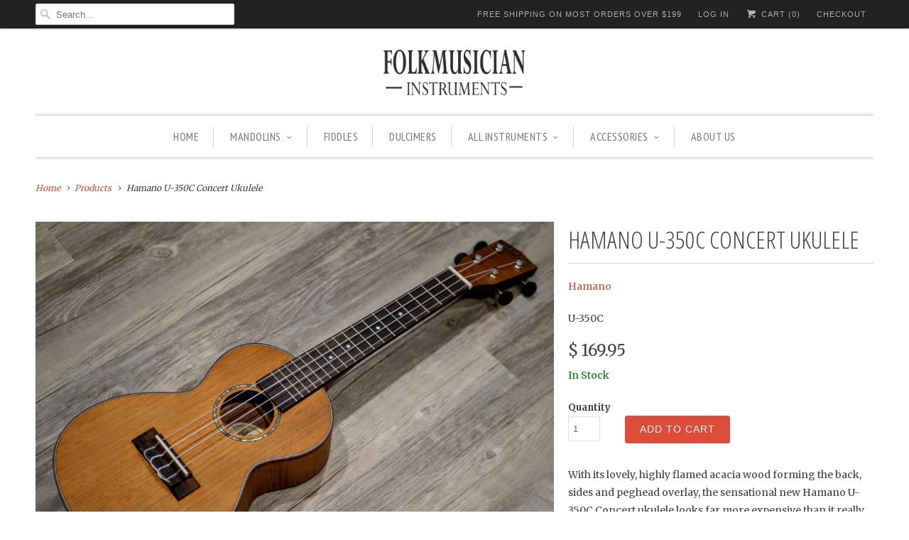

--- FILE ---
content_type: text/html; charset=utf-8
request_url: https://www.folkmusician.com/products/hamano-u-350c-concert-ukulele
body_size: 17337
content:
<!DOCTYPE html>
<!--[if lt IE 7 ]><html class="ie ie6" lang="en"> <![endif]-->
<!--[if IE 7 ]><html class="ie ie7" lang="en"> <![endif]-->
<!--[if IE 8 ]><html class="ie ie8" lang="en"> <![endif]-->
<!--[if IE 9 ]><html class="ie ie9" lang="en"> <![endif]-->
<!--[if (gte IE 10)|!(IE)]><!--><html lang="en"> <!--<![endif]-->
  <head>
    <meta charset="utf-8">
    <meta http-equiv="cleartype" content="on">
    <meta name="robots" content="index,follow">
      
           
    <title>Hamano U-350C Concert Ukulele - Folkmusician</title>
            
    
      <meta name="description" content="With its lovely, highly flamed acacia wood forming the back, sides and peghead overlay, the sensational new Hamano U-350C Concert ukulele looks far more expensive than it really is! Any fan of the ukulele, whether advanced player or beginner, looking to step up to something better, will immediately be drawn to the shim" />
    

    <!-- Custom Fonts -->
    
      <link href="//fonts.googleapis.com/css?family=.|Open+Sans+Condensed:light,normal,bold|Open+Sans+Condensed:light,normal,bold|PT+Sans+Narrow:light,normal,bold|Merriweather:light,normal,bold|Merriweather:light,normal,bold" rel="stylesheet" type="text/css" />
    
    
    

<meta name="author" content="Folkmusician">
<meta property="og:url" content="https://www.folkmusician.com/products/hamano-u-350c-concert-ukulele">
<meta property="og:site_name" content="Folkmusician">


  <meta property="og:type" content="product">
  <meta property="og:title" content="Hamano U-350C Concert Ukulele">
  
    <meta property="og:image" content="http://www.folkmusician.com/cdn/shop/products/8e1273cd602cde7bcf74267f0c05e436_grande.jpg?v=1571439289">
    <meta property="og:image:secure_url" content="https://www.folkmusician.com/cdn/shop/products/8e1273cd602cde7bcf74267f0c05e436_grande.jpg?v=1571439289">
  
    <meta property="og:image" content="http://www.folkmusician.com/cdn/shop/products/acca0e7bd06b0b386e49eaaa171e48e6_grande.jpg?v=1571439289">
    <meta property="og:image:secure_url" content="https://www.folkmusician.com/cdn/shop/products/acca0e7bd06b0b386e49eaaa171e48e6_grande.jpg?v=1571439289">
  
    <meta property="og:image" content="http://www.folkmusician.com/cdn/shop/products/3fb8b08531f318bec3d5d4c06eff0067_grande.jpg?v=1571439289">
    <meta property="og:image:secure_url" content="https://www.folkmusician.com/cdn/shop/products/3fb8b08531f318bec3d5d4c06eff0067_grande.jpg?v=1571439289">
  
  <meta property="og:price:amount" content="169.95">
  <meta property="og:price:currency" content="USD">
  
    
  
    
  
    
  
    
  
    
  
    
  
    
  
    
  
    
  
    
  
    
  
    
    


  <meta property="og:description" content="With its lovely, highly flamed acacia wood forming the back, sides and peghead overlay, the sensational new Hamano U-350C Concert ukulele looks far more expensive than it really is! Any fan of the ukulele, whether advanced player or beginner, looking to step up to something better, will immediately be drawn to the shim">




<meta name="twitter:card" content="summary">

  <meta name="twitter:title" content="Hamano U-350C Concert Ukulele">
  <meta name="twitter:description" content="With its lovely, highly flamed acacia wood forming the back, sides and peghead overlay, the sensational new Hamano U-350C Concert ukulele looks far more expensive than it really is! Any fan of the ukulele, whether advanced player or beginner, looking to step up to something better, will immediately be drawn to the shimmering abalone pearl of the sound hole rosette, the careful workmanship and the pleasing semi gloss finish that is characteristic of expensive boutique instruments costing hundreds more. The hand-selected solid mahogany top assures a deep, rich tone with great carrying power while the acacia speaks of quality and class. Traditional straight through design friction pegs with black buttons tune easily and hold securely, and the high quality Italian nylon strings by Aquila are easy on the fingers. The neck is solid mahogany and fingerboard and bridge are of">
  <meta name="twitter:image" content="https://www.folkmusician.com/cdn/shop/products/8e1273cd602cde7bcf74267f0c05e436_medium.jpg?v=1571439289">
  <meta name="twitter:image:width" content="240">
  <meta name="twitter:image:height" content="240">


    
    

    <!-- Mobile Specific Metas -->
    <meta name="HandheldFriendly" content="True">
    <meta name="MobileOptimized" content="320">
    <meta name="viewport" content="width=device-width, initial-scale=1, maximum-scale=1"> 

    <!-- Stylesheets for Responsive 5.1 -->
    <link href="//www.folkmusician.com/cdn/shop/t/16/assets/styles.scss.css?v=57622151067577566731674765781" rel="stylesheet" type="text/css" media="all" />

    <!-- Icons -->
    <link rel="shortcut icon" type="image/x-icon" href="//www.folkmusician.com/cdn/shop/t/16/assets/favicon.png?v=148718616098839658131455639931">
    <link rel="canonical" href="https://www.folkmusician.com/products/hamano-u-350c-concert-ukulele" />

    
        
    <script src="//www.folkmusician.com/cdn/shop/t/16/assets/app.js?v=175504468745998715171456519574" type="text/javascript"></script>
    
    <script>window.performance && window.performance.mark && window.performance.mark('shopify.content_for_header.start');</script><meta name="google-site-verification" content="GrbauM2DiJTFOxHzW9GPUBl9ZM0WNKnwoKiqIEpaH4E">
<meta id="shopify-digital-wallet" name="shopify-digital-wallet" content="/8654148/digital_wallets/dialog">
<meta name="shopify-checkout-api-token" content="f4201f88fff64034093262fa298d9e2d">
<meta id="in-context-paypal-metadata" data-shop-id="8654148" data-venmo-supported="false" data-environment="production" data-locale="en_US" data-paypal-v4="true" data-currency="USD">
<link rel="alternate" type="application/json+oembed" href="https://www.folkmusician.com/products/hamano-u-350c-concert-ukulele.oembed">
<script async="async" src="/checkouts/internal/preloads.js?locale=en-US"></script>
<script id="shopify-features" type="application/json">{"accessToken":"f4201f88fff64034093262fa298d9e2d","betas":["rich-media-storefront-analytics"],"domain":"www.folkmusician.com","predictiveSearch":true,"shopId":8654148,"locale":"en"}</script>
<script>var Shopify = Shopify || {};
Shopify.shop = "folkmusician.myshopify.com";
Shopify.locale = "en";
Shopify.currency = {"active":"USD","rate":"1.0"};
Shopify.country = "US";
Shopify.theme = {"name":"Responsive","id":90604035,"schema_name":null,"schema_version":null,"theme_store_id":304,"role":"main"};
Shopify.theme.handle = "null";
Shopify.theme.style = {"id":null,"handle":null};
Shopify.cdnHost = "www.folkmusician.com/cdn";
Shopify.routes = Shopify.routes || {};
Shopify.routes.root = "/";</script>
<script type="module">!function(o){(o.Shopify=o.Shopify||{}).modules=!0}(window);</script>
<script>!function(o){function n(){var o=[];function n(){o.push(Array.prototype.slice.apply(arguments))}return n.q=o,n}var t=o.Shopify=o.Shopify||{};t.loadFeatures=n(),t.autoloadFeatures=n()}(window);</script>
<script id="shop-js-analytics" type="application/json">{"pageType":"product"}</script>
<script defer="defer" async type="module" src="//www.folkmusician.com/cdn/shopifycloud/shop-js/modules/v2/client.init-shop-cart-sync_BT-GjEfc.en.esm.js"></script>
<script defer="defer" async type="module" src="//www.folkmusician.com/cdn/shopifycloud/shop-js/modules/v2/chunk.common_D58fp_Oc.esm.js"></script>
<script defer="defer" async type="module" src="//www.folkmusician.com/cdn/shopifycloud/shop-js/modules/v2/chunk.modal_xMitdFEc.esm.js"></script>
<script type="module">
  await import("//www.folkmusician.com/cdn/shopifycloud/shop-js/modules/v2/client.init-shop-cart-sync_BT-GjEfc.en.esm.js");
await import("//www.folkmusician.com/cdn/shopifycloud/shop-js/modules/v2/chunk.common_D58fp_Oc.esm.js");
await import("//www.folkmusician.com/cdn/shopifycloud/shop-js/modules/v2/chunk.modal_xMitdFEc.esm.js");

  window.Shopify.SignInWithShop?.initShopCartSync?.({"fedCMEnabled":true,"windoidEnabled":true});

</script>
<script id="__st">var __st={"a":8654148,"offset":-28800,"reqid":"93bb2257-51b4-462d-a863-04df107658da-1769053361","pageurl":"www.folkmusician.com\/products\/hamano-u-350c-concert-ukulele","u":"bd62b9a277b8","p":"product","rtyp":"product","rid":327376142367};</script>
<script>window.ShopifyPaypalV4VisibilityTracking = true;</script>
<script id="captcha-bootstrap">!function(){'use strict';const t='contact',e='account',n='new_comment',o=[[t,t],['blogs',n],['comments',n],[t,'customer']],c=[[e,'customer_login'],[e,'guest_login'],[e,'recover_customer_password'],[e,'create_customer']],r=t=>t.map((([t,e])=>`form[action*='/${t}']:not([data-nocaptcha='true']) input[name='form_type'][value='${e}']`)).join(','),a=t=>()=>t?[...document.querySelectorAll(t)].map((t=>t.form)):[];function s(){const t=[...o],e=r(t);return a(e)}const i='password',u='form_key',d=['recaptcha-v3-token','g-recaptcha-response','h-captcha-response',i],f=()=>{try{return window.sessionStorage}catch{return}},m='__shopify_v',_=t=>t.elements[u];function p(t,e,n=!1){try{const o=window.sessionStorage,c=JSON.parse(o.getItem(e)),{data:r}=function(t){const{data:e,action:n}=t;return t[m]||n?{data:e,action:n}:{data:t,action:n}}(c);for(const[e,n]of Object.entries(r))t.elements[e]&&(t.elements[e].value=n);n&&o.removeItem(e)}catch(o){console.error('form repopulation failed',{error:o})}}const l='form_type',E='cptcha';function T(t){t.dataset[E]=!0}const w=window,h=w.document,L='Shopify',v='ce_forms',y='captcha';let A=!1;((t,e)=>{const n=(g='f06e6c50-85a8-45c8-87d0-21a2b65856fe',I='https://cdn.shopify.com/shopifycloud/storefront-forms-hcaptcha/ce_storefront_forms_captcha_hcaptcha.v1.5.2.iife.js',D={infoText:'Protected by hCaptcha',privacyText:'Privacy',termsText:'Terms'},(t,e,n)=>{const o=w[L][v],c=o.bindForm;if(c)return c(t,g,e,D).then(n);var r;o.q.push([[t,g,e,D],n]),r=I,A||(h.body.append(Object.assign(h.createElement('script'),{id:'captcha-provider',async:!0,src:r})),A=!0)});var g,I,D;w[L]=w[L]||{},w[L][v]=w[L][v]||{},w[L][v].q=[],w[L][y]=w[L][y]||{},w[L][y].protect=function(t,e){n(t,void 0,e),T(t)},Object.freeze(w[L][y]),function(t,e,n,w,h,L){const[v,y,A,g]=function(t,e,n){const i=e?o:[],u=t?c:[],d=[...i,...u],f=r(d),m=r(i),_=r(d.filter((([t,e])=>n.includes(e))));return[a(f),a(m),a(_),s()]}(w,h,L),I=t=>{const e=t.target;return e instanceof HTMLFormElement?e:e&&e.form},D=t=>v().includes(t);t.addEventListener('submit',(t=>{const e=I(t);if(!e)return;const n=D(e)&&!e.dataset.hcaptchaBound&&!e.dataset.recaptchaBound,o=_(e),c=g().includes(e)&&(!o||!o.value);(n||c)&&t.preventDefault(),c&&!n&&(function(t){try{if(!f())return;!function(t){const e=f();if(!e)return;const n=_(t);if(!n)return;const o=n.value;o&&e.removeItem(o)}(t);const e=Array.from(Array(32),(()=>Math.random().toString(36)[2])).join('');!function(t,e){_(t)||t.append(Object.assign(document.createElement('input'),{type:'hidden',name:u})),t.elements[u].value=e}(t,e),function(t,e){const n=f();if(!n)return;const o=[...t.querySelectorAll(`input[type='${i}']`)].map((({name:t})=>t)),c=[...d,...o],r={};for(const[a,s]of new FormData(t).entries())c.includes(a)||(r[a]=s);n.setItem(e,JSON.stringify({[m]:1,action:t.action,data:r}))}(t,e)}catch(e){console.error('failed to persist form',e)}}(e),e.submit())}));const S=(t,e)=>{t&&!t.dataset[E]&&(n(t,e.some((e=>e===t))),T(t))};for(const o of['focusin','change'])t.addEventListener(o,(t=>{const e=I(t);D(e)&&S(e,y())}));const B=e.get('form_key'),M=e.get(l),P=B&&M;t.addEventListener('DOMContentLoaded',(()=>{const t=y();if(P)for(const e of t)e.elements[l].value===M&&p(e,B);[...new Set([...A(),...v().filter((t=>'true'===t.dataset.shopifyCaptcha))])].forEach((e=>S(e,t)))}))}(h,new URLSearchParams(w.location.search),n,t,e,['guest_login'])})(!0,!0)}();</script>
<script integrity="sha256-4kQ18oKyAcykRKYeNunJcIwy7WH5gtpwJnB7kiuLZ1E=" data-source-attribution="shopify.loadfeatures" defer="defer" src="//www.folkmusician.com/cdn/shopifycloud/storefront/assets/storefront/load_feature-a0a9edcb.js" crossorigin="anonymous"></script>
<script data-source-attribution="shopify.dynamic_checkout.dynamic.init">var Shopify=Shopify||{};Shopify.PaymentButton=Shopify.PaymentButton||{isStorefrontPortableWallets:!0,init:function(){window.Shopify.PaymentButton.init=function(){};var t=document.createElement("script");t.src="https://www.folkmusician.com/cdn/shopifycloud/portable-wallets/latest/portable-wallets.en.js",t.type="module",document.head.appendChild(t)}};
</script>
<script data-source-attribution="shopify.dynamic_checkout.buyer_consent">
  function portableWalletsHideBuyerConsent(e){var t=document.getElementById("shopify-buyer-consent"),n=document.getElementById("shopify-subscription-policy-button");t&&n&&(t.classList.add("hidden"),t.setAttribute("aria-hidden","true"),n.removeEventListener("click",e))}function portableWalletsShowBuyerConsent(e){var t=document.getElementById("shopify-buyer-consent"),n=document.getElementById("shopify-subscription-policy-button");t&&n&&(t.classList.remove("hidden"),t.removeAttribute("aria-hidden"),n.addEventListener("click",e))}window.Shopify?.PaymentButton&&(window.Shopify.PaymentButton.hideBuyerConsent=portableWalletsHideBuyerConsent,window.Shopify.PaymentButton.showBuyerConsent=portableWalletsShowBuyerConsent);
</script>
<script data-source-attribution="shopify.dynamic_checkout.cart.bootstrap">document.addEventListener("DOMContentLoaded",(function(){function t(){return document.querySelector("shopify-accelerated-checkout-cart, shopify-accelerated-checkout")}if(t())Shopify.PaymentButton.init();else{new MutationObserver((function(e,n){t()&&(Shopify.PaymentButton.init(),n.disconnect())})).observe(document.body,{childList:!0,subtree:!0})}}));
</script>
<link id="shopify-accelerated-checkout-styles" rel="stylesheet" media="screen" href="https://www.folkmusician.com/cdn/shopifycloud/portable-wallets/latest/accelerated-checkout-backwards-compat.css" crossorigin="anonymous">
<style id="shopify-accelerated-checkout-cart">
        #shopify-buyer-consent {
  margin-top: 1em;
  display: inline-block;
  width: 100%;
}

#shopify-buyer-consent.hidden {
  display: none;
}

#shopify-subscription-policy-button {
  background: none;
  border: none;
  padding: 0;
  text-decoration: underline;
  font-size: inherit;
  cursor: pointer;
}

#shopify-subscription-policy-button::before {
  box-shadow: none;
}

      </style>

<script>window.performance && window.performance.mark && window.performance.mark('shopify.content_for_header.end');</script>
  <link href="https://monorail-edge.shopifysvc.com" rel="dns-prefetch">
<script>(function(){if ("sendBeacon" in navigator && "performance" in window) {try {var session_token_from_headers = performance.getEntriesByType('navigation')[0].serverTiming.find(x => x.name == '_s').description;} catch {var session_token_from_headers = undefined;}var session_cookie_matches = document.cookie.match(/_shopify_s=([^;]*)/);var session_token_from_cookie = session_cookie_matches && session_cookie_matches.length === 2 ? session_cookie_matches[1] : "";var session_token = session_token_from_headers || session_token_from_cookie || "";function handle_abandonment_event(e) {var entries = performance.getEntries().filter(function(entry) {return /monorail-edge.shopifysvc.com/.test(entry.name);});if (!window.abandonment_tracked && entries.length === 0) {window.abandonment_tracked = true;var currentMs = Date.now();var navigation_start = performance.timing.navigationStart;var payload = {shop_id: 8654148,url: window.location.href,navigation_start,duration: currentMs - navigation_start,session_token,page_type: "product"};window.navigator.sendBeacon("https://monorail-edge.shopifysvc.com/v1/produce", JSON.stringify({schema_id: "online_store_buyer_site_abandonment/1.1",payload: payload,metadata: {event_created_at_ms: currentMs,event_sent_at_ms: currentMs}}));}}window.addEventListener('pagehide', handle_abandonment_event);}}());</script>
<script id="web-pixels-manager-setup">(function e(e,d,r,n,o){if(void 0===o&&(o={}),!Boolean(null===(a=null===(i=window.Shopify)||void 0===i?void 0:i.analytics)||void 0===a?void 0:a.replayQueue)){var i,a;window.Shopify=window.Shopify||{};var t=window.Shopify;t.analytics=t.analytics||{};var s=t.analytics;s.replayQueue=[],s.publish=function(e,d,r){return s.replayQueue.push([e,d,r]),!0};try{self.performance.mark("wpm:start")}catch(e){}var l=function(){var e={modern:/Edge?\/(1{2}[4-9]|1[2-9]\d|[2-9]\d{2}|\d{4,})\.\d+(\.\d+|)|Firefox\/(1{2}[4-9]|1[2-9]\d|[2-9]\d{2}|\d{4,})\.\d+(\.\d+|)|Chrom(ium|e)\/(9{2}|\d{3,})\.\d+(\.\d+|)|(Maci|X1{2}).+ Version\/(15\.\d+|(1[6-9]|[2-9]\d|\d{3,})\.\d+)([,.]\d+|)( \(\w+\)|)( Mobile\/\w+|) Safari\/|Chrome.+OPR\/(9{2}|\d{3,})\.\d+\.\d+|(CPU[ +]OS|iPhone[ +]OS|CPU[ +]iPhone|CPU IPhone OS|CPU iPad OS)[ +]+(15[._]\d+|(1[6-9]|[2-9]\d|\d{3,})[._]\d+)([._]\d+|)|Android:?[ /-](13[3-9]|1[4-9]\d|[2-9]\d{2}|\d{4,})(\.\d+|)(\.\d+|)|Android.+Firefox\/(13[5-9]|1[4-9]\d|[2-9]\d{2}|\d{4,})\.\d+(\.\d+|)|Android.+Chrom(ium|e)\/(13[3-9]|1[4-9]\d|[2-9]\d{2}|\d{4,})\.\d+(\.\d+|)|SamsungBrowser\/([2-9]\d|\d{3,})\.\d+/,legacy:/Edge?\/(1[6-9]|[2-9]\d|\d{3,})\.\d+(\.\d+|)|Firefox\/(5[4-9]|[6-9]\d|\d{3,})\.\d+(\.\d+|)|Chrom(ium|e)\/(5[1-9]|[6-9]\d|\d{3,})\.\d+(\.\d+|)([\d.]+$|.*Safari\/(?![\d.]+ Edge\/[\d.]+$))|(Maci|X1{2}).+ Version\/(10\.\d+|(1[1-9]|[2-9]\d|\d{3,})\.\d+)([,.]\d+|)( \(\w+\)|)( Mobile\/\w+|) Safari\/|Chrome.+OPR\/(3[89]|[4-9]\d|\d{3,})\.\d+\.\d+|(CPU[ +]OS|iPhone[ +]OS|CPU[ +]iPhone|CPU IPhone OS|CPU iPad OS)[ +]+(10[._]\d+|(1[1-9]|[2-9]\d|\d{3,})[._]\d+)([._]\d+|)|Android:?[ /-](13[3-9]|1[4-9]\d|[2-9]\d{2}|\d{4,})(\.\d+|)(\.\d+|)|Mobile Safari.+OPR\/([89]\d|\d{3,})\.\d+\.\d+|Android.+Firefox\/(13[5-9]|1[4-9]\d|[2-9]\d{2}|\d{4,})\.\d+(\.\d+|)|Android.+Chrom(ium|e)\/(13[3-9]|1[4-9]\d|[2-9]\d{2}|\d{4,})\.\d+(\.\d+|)|Android.+(UC? ?Browser|UCWEB|U3)[ /]?(15\.([5-9]|\d{2,})|(1[6-9]|[2-9]\d|\d{3,})\.\d+)\.\d+|SamsungBrowser\/(5\.\d+|([6-9]|\d{2,})\.\d+)|Android.+MQ{2}Browser\/(14(\.(9|\d{2,})|)|(1[5-9]|[2-9]\d|\d{3,})(\.\d+|))(\.\d+|)|K[Aa][Ii]OS\/(3\.\d+|([4-9]|\d{2,})\.\d+)(\.\d+|)/},d=e.modern,r=e.legacy,n=navigator.userAgent;return n.match(d)?"modern":n.match(r)?"legacy":"unknown"}(),u="modern"===l?"modern":"legacy",c=(null!=n?n:{modern:"",legacy:""})[u],f=function(e){return[e.baseUrl,"/wpm","/b",e.hashVersion,"modern"===e.buildTarget?"m":"l",".js"].join("")}({baseUrl:d,hashVersion:r,buildTarget:u}),m=function(e){var d=e.version,r=e.bundleTarget,n=e.surface,o=e.pageUrl,i=e.monorailEndpoint;return{emit:function(e){var a=e.status,t=e.errorMsg,s=(new Date).getTime(),l=JSON.stringify({metadata:{event_sent_at_ms:s},events:[{schema_id:"web_pixels_manager_load/3.1",payload:{version:d,bundle_target:r,page_url:o,status:a,surface:n,error_msg:t},metadata:{event_created_at_ms:s}}]});if(!i)return console&&console.warn&&console.warn("[Web Pixels Manager] No Monorail endpoint provided, skipping logging."),!1;try{return self.navigator.sendBeacon.bind(self.navigator)(i,l)}catch(e){}var u=new XMLHttpRequest;try{return u.open("POST",i,!0),u.setRequestHeader("Content-Type","text/plain"),u.send(l),!0}catch(e){return console&&console.warn&&console.warn("[Web Pixels Manager] Got an unhandled error while logging to Monorail."),!1}}}}({version:r,bundleTarget:l,surface:e.surface,pageUrl:self.location.href,monorailEndpoint:e.monorailEndpoint});try{o.browserTarget=l,function(e){var d=e.src,r=e.async,n=void 0===r||r,o=e.onload,i=e.onerror,a=e.sri,t=e.scriptDataAttributes,s=void 0===t?{}:t,l=document.createElement("script"),u=document.querySelector("head"),c=document.querySelector("body");if(l.async=n,l.src=d,a&&(l.integrity=a,l.crossOrigin="anonymous"),s)for(var f in s)if(Object.prototype.hasOwnProperty.call(s,f))try{l.dataset[f]=s[f]}catch(e){}if(o&&l.addEventListener("load",o),i&&l.addEventListener("error",i),u)u.appendChild(l);else{if(!c)throw new Error("Did not find a head or body element to append the script");c.appendChild(l)}}({src:f,async:!0,onload:function(){if(!function(){var e,d;return Boolean(null===(d=null===(e=window.Shopify)||void 0===e?void 0:e.analytics)||void 0===d?void 0:d.initialized)}()){var d=window.webPixelsManager.init(e)||void 0;if(d){var r=window.Shopify.analytics;r.replayQueue.forEach((function(e){var r=e[0],n=e[1],o=e[2];d.publishCustomEvent(r,n,o)})),r.replayQueue=[],r.publish=d.publishCustomEvent,r.visitor=d.visitor,r.initialized=!0}}},onerror:function(){return m.emit({status:"failed",errorMsg:"".concat(f," has failed to load")})},sri:function(e){var d=/^sha384-[A-Za-z0-9+/=]+$/;return"string"==typeof e&&d.test(e)}(c)?c:"",scriptDataAttributes:o}),m.emit({status:"loading"})}catch(e){m.emit({status:"failed",errorMsg:(null==e?void 0:e.message)||"Unknown error"})}}})({shopId: 8654148,storefrontBaseUrl: "https://www.folkmusician.com",extensionsBaseUrl: "https://extensions.shopifycdn.com/cdn/shopifycloud/web-pixels-manager",monorailEndpoint: "https://monorail-edge.shopifysvc.com/unstable/produce_batch",surface: "storefront-renderer",enabledBetaFlags: ["2dca8a86"],webPixelsConfigList: [{"id":"48627795","eventPayloadVersion":"v1","runtimeContext":"LAX","scriptVersion":"1","type":"CUSTOM","privacyPurposes":["MARKETING"],"name":"Meta pixel (migrated)"},{"id":"65634387","eventPayloadVersion":"v1","runtimeContext":"LAX","scriptVersion":"1","type":"CUSTOM","privacyPurposes":["ANALYTICS"],"name":"Google Analytics tag (migrated)"},{"id":"shopify-app-pixel","configuration":"{}","eventPayloadVersion":"v1","runtimeContext":"STRICT","scriptVersion":"0450","apiClientId":"shopify-pixel","type":"APP","privacyPurposes":["ANALYTICS","MARKETING"]},{"id":"shopify-custom-pixel","eventPayloadVersion":"v1","runtimeContext":"LAX","scriptVersion":"0450","apiClientId":"shopify-pixel","type":"CUSTOM","privacyPurposes":["ANALYTICS","MARKETING"]}],isMerchantRequest: false,initData: {"shop":{"name":"Folkmusician","paymentSettings":{"currencyCode":"USD"},"myshopifyDomain":"folkmusician.myshopify.com","countryCode":"US","storefrontUrl":"https:\/\/www.folkmusician.com"},"customer":null,"cart":null,"checkout":null,"productVariants":[{"price":{"amount":169.95,"currencyCode":"USD"},"product":{"title":"Hamano U-350C Concert Ukulele","vendor":"Hamano","id":"327376142367","untranslatedTitle":"Hamano U-350C Concert Ukulele","url":"\/products\/hamano-u-350c-concert-ukulele","type":"Ukulele"},"id":"4522994565151","image":{"src":"\/\/www.folkmusician.com\/cdn\/shop\/products\/8e1273cd602cde7bcf74267f0c05e436.jpg?v=1571439289"},"sku":"U-350C","title":"Default Title","untranslatedTitle":"Default Title"}],"purchasingCompany":null},},"https://www.folkmusician.com/cdn","fcfee988w5aeb613cpc8e4bc33m6693e112",{"modern":"","legacy":""},{"shopId":"8654148","storefrontBaseUrl":"https:\/\/www.folkmusician.com","extensionBaseUrl":"https:\/\/extensions.shopifycdn.com\/cdn\/shopifycloud\/web-pixels-manager","surface":"storefront-renderer","enabledBetaFlags":"[\"2dca8a86\"]","isMerchantRequest":"false","hashVersion":"fcfee988w5aeb613cpc8e4bc33m6693e112","publish":"custom","events":"[[\"page_viewed\",{}],[\"product_viewed\",{\"productVariant\":{\"price\":{\"amount\":169.95,\"currencyCode\":\"USD\"},\"product\":{\"title\":\"Hamano U-350C Concert Ukulele\",\"vendor\":\"Hamano\",\"id\":\"327376142367\",\"untranslatedTitle\":\"Hamano U-350C Concert Ukulele\",\"url\":\"\/products\/hamano-u-350c-concert-ukulele\",\"type\":\"Ukulele\"},\"id\":\"4522994565151\",\"image\":{\"src\":\"\/\/www.folkmusician.com\/cdn\/shop\/products\/8e1273cd602cde7bcf74267f0c05e436.jpg?v=1571439289\"},\"sku\":\"U-350C\",\"title\":\"Default Title\",\"untranslatedTitle\":\"Default Title\"}}]]"});</script><script>
  window.ShopifyAnalytics = window.ShopifyAnalytics || {};
  window.ShopifyAnalytics.meta = window.ShopifyAnalytics.meta || {};
  window.ShopifyAnalytics.meta.currency = 'USD';
  var meta = {"product":{"id":327376142367,"gid":"gid:\/\/shopify\/Product\/327376142367","vendor":"Hamano","type":"Ukulele","handle":"hamano-u-350c-concert-ukulele","variants":[{"id":4522994565151,"price":16995,"name":"Hamano U-350C Concert Ukulele","public_title":null,"sku":"U-350C"}],"remote":false},"page":{"pageType":"product","resourceType":"product","resourceId":327376142367,"requestId":"93bb2257-51b4-462d-a863-04df107658da-1769053361"}};
  for (var attr in meta) {
    window.ShopifyAnalytics.meta[attr] = meta[attr];
  }
</script>
<script class="analytics">
  (function () {
    var customDocumentWrite = function(content) {
      var jquery = null;

      if (window.jQuery) {
        jquery = window.jQuery;
      } else if (window.Checkout && window.Checkout.$) {
        jquery = window.Checkout.$;
      }

      if (jquery) {
        jquery('body').append(content);
      }
    };

    var hasLoggedConversion = function(token) {
      if (token) {
        return document.cookie.indexOf('loggedConversion=' + token) !== -1;
      }
      return false;
    }

    var setCookieIfConversion = function(token) {
      if (token) {
        var twoMonthsFromNow = new Date(Date.now());
        twoMonthsFromNow.setMonth(twoMonthsFromNow.getMonth() + 2);

        document.cookie = 'loggedConversion=' + token + '; expires=' + twoMonthsFromNow;
      }
    }

    var trekkie = window.ShopifyAnalytics.lib = window.trekkie = window.trekkie || [];
    if (trekkie.integrations) {
      return;
    }
    trekkie.methods = [
      'identify',
      'page',
      'ready',
      'track',
      'trackForm',
      'trackLink'
    ];
    trekkie.factory = function(method) {
      return function() {
        var args = Array.prototype.slice.call(arguments);
        args.unshift(method);
        trekkie.push(args);
        return trekkie;
      };
    };
    for (var i = 0; i < trekkie.methods.length; i++) {
      var key = trekkie.methods[i];
      trekkie[key] = trekkie.factory(key);
    }
    trekkie.load = function(config) {
      trekkie.config = config || {};
      trekkie.config.initialDocumentCookie = document.cookie;
      var first = document.getElementsByTagName('script')[0];
      var script = document.createElement('script');
      script.type = 'text/javascript';
      script.onerror = function(e) {
        var scriptFallback = document.createElement('script');
        scriptFallback.type = 'text/javascript';
        scriptFallback.onerror = function(error) {
                var Monorail = {
      produce: function produce(monorailDomain, schemaId, payload) {
        var currentMs = new Date().getTime();
        var event = {
          schema_id: schemaId,
          payload: payload,
          metadata: {
            event_created_at_ms: currentMs,
            event_sent_at_ms: currentMs
          }
        };
        return Monorail.sendRequest("https://" + monorailDomain + "/v1/produce", JSON.stringify(event));
      },
      sendRequest: function sendRequest(endpointUrl, payload) {
        // Try the sendBeacon API
        if (window && window.navigator && typeof window.navigator.sendBeacon === 'function' && typeof window.Blob === 'function' && !Monorail.isIos12()) {
          var blobData = new window.Blob([payload], {
            type: 'text/plain'
          });

          if (window.navigator.sendBeacon(endpointUrl, blobData)) {
            return true;
          } // sendBeacon was not successful

        } // XHR beacon

        var xhr = new XMLHttpRequest();

        try {
          xhr.open('POST', endpointUrl);
          xhr.setRequestHeader('Content-Type', 'text/plain');
          xhr.send(payload);
        } catch (e) {
          console.log(e);
        }

        return false;
      },
      isIos12: function isIos12() {
        return window.navigator.userAgent.lastIndexOf('iPhone; CPU iPhone OS 12_') !== -1 || window.navigator.userAgent.lastIndexOf('iPad; CPU OS 12_') !== -1;
      }
    };
    Monorail.produce('monorail-edge.shopifysvc.com',
      'trekkie_storefront_load_errors/1.1',
      {shop_id: 8654148,
      theme_id: 90604035,
      app_name: "storefront",
      context_url: window.location.href,
      source_url: "//www.folkmusician.com/cdn/s/trekkie.storefront.1bbfab421998800ff09850b62e84b8915387986d.min.js"});

        };
        scriptFallback.async = true;
        scriptFallback.src = '//www.folkmusician.com/cdn/s/trekkie.storefront.1bbfab421998800ff09850b62e84b8915387986d.min.js';
        first.parentNode.insertBefore(scriptFallback, first);
      };
      script.async = true;
      script.src = '//www.folkmusician.com/cdn/s/trekkie.storefront.1bbfab421998800ff09850b62e84b8915387986d.min.js';
      first.parentNode.insertBefore(script, first);
    };
    trekkie.load(
      {"Trekkie":{"appName":"storefront","development":false,"defaultAttributes":{"shopId":8654148,"isMerchantRequest":null,"themeId":90604035,"themeCityHash":"4751799206657237575","contentLanguage":"en","currency":"USD","eventMetadataId":"0419a15d-cbe8-43d6-b904-78438042deee"},"isServerSideCookieWritingEnabled":true,"monorailRegion":"shop_domain","enabledBetaFlags":["65f19447"]},"Session Attribution":{},"S2S":{"facebookCapiEnabled":false,"source":"trekkie-storefront-renderer","apiClientId":580111}}
    );

    var loaded = false;
    trekkie.ready(function() {
      if (loaded) return;
      loaded = true;

      window.ShopifyAnalytics.lib = window.trekkie;

      var originalDocumentWrite = document.write;
      document.write = customDocumentWrite;
      try { window.ShopifyAnalytics.merchantGoogleAnalytics.call(this); } catch(error) {};
      document.write = originalDocumentWrite;

      window.ShopifyAnalytics.lib.page(null,{"pageType":"product","resourceType":"product","resourceId":327376142367,"requestId":"93bb2257-51b4-462d-a863-04df107658da-1769053361","shopifyEmitted":true});

      var match = window.location.pathname.match(/checkouts\/(.+)\/(thank_you|post_purchase)/)
      var token = match? match[1]: undefined;
      if (!hasLoggedConversion(token)) {
        setCookieIfConversion(token);
        window.ShopifyAnalytics.lib.track("Viewed Product",{"currency":"USD","variantId":4522994565151,"productId":327376142367,"productGid":"gid:\/\/shopify\/Product\/327376142367","name":"Hamano U-350C Concert Ukulele","price":"169.95","sku":"U-350C","brand":"Hamano","variant":null,"category":"Ukulele","nonInteraction":true,"remote":false},undefined,undefined,{"shopifyEmitted":true});
      window.ShopifyAnalytics.lib.track("monorail:\/\/trekkie_storefront_viewed_product\/1.1",{"currency":"USD","variantId":4522994565151,"productId":327376142367,"productGid":"gid:\/\/shopify\/Product\/327376142367","name":"Hamano U-350C Concert Ukulele","price":"169.95","sku":"U-350C","brand":"Hamano","variant":null,"category":"Ukulele","nonInteraction":true,"remote":false,"referer":"https:\/\/www.folkmusician.com\/products\/hamano-u-350c-concert-ukulele"});
      }
    });


        var eventsListenerScript = document.createElement('script');
        eventsListenerScript.async = true;
        eventsListenerScript.src = "//www.folkmusician.com/cdn/shopifycloud/storefront/assets/shop_events_listener-3da45d37.js";
        document.getElementsByTagName('head')[0].appendChild(eventsListenerScript);

})();</script>
  <script>
  if (!window.ga || (window.ga && typeof window.ga !== 'function')) {
    window.ga = function ga() {
      (window.ga.q = window.ga.q || []).push(arguments);
      if (window.Shopify && window.Shopify.analytics && typeof window.Shopify.analytics.publish === 'function') {
        window.Shopify.analytics.publish("ga_stub_called", {}, {sendTo: "google_osp_migration"});
      }
      console.error("Shopify's Google Analytics stub called with:", Array.from(arguments), "\nSee https://help.shopify.com/manual/promoting-marketing/pixels/pixel-migration#google for more information.");
    };
    if (window.Shopify && window.Shopify.analytics && typeof window.Shopify.analytics.publish === 'function') {
      window.Shopify.analytics.publish("ga_stub_initialized", {}, {sendTo: "google_osp_migration"});
    }
  }
</script>
<script
  defer
  src="https://www.folkmusician.com/cdn/shopifycloud/perf-kit/shopify-perf-kit-3.0.4.min.js"
  data-application="storefront-renderer"
  data-shop-id="8654148"
  data-render-region="gcp-us-central1"
  data-page-type="product"
  data-theme-instance-id="90604035"
  data-theme-name=""
  data-theme-version=""
  data-monorail-region="shop_domain"
  data-resource-timing-sampling-rate="10"
  data-shs="true"
  data-shs-beacon="true"
  data-shs-export-with-fetch="true"
  data-shs-logs-sample-rate="1"
  data-shs-beacon-endpoint="https://www.folkmusician.com/api/collect"
></script>
</head>
  <body class="product">
    <div class="top_bar">
      <div class="container">
        
          <div class="four columns top_bar_search">          
            <form class="search" action="/search">
              
                <input type="hidden" name="type" value="product" />
              
              <input type="text" name="q" class="search_box" placeholder="Search..." value="" autocapitalize="off" autocomplete="off" autocorrect="off" />
            </form>
          </div>
                
        
        

        <div class="columns twelve">
          <ul>
            
              
                <li>
                  <a href="/pages/shipping-and-handling">FREE SHIPPING on most orders over $199</a>
                </li>
              
            

            
              
                <li>
                  <a href="/account/login" id="customer_login_link">Log in</a>
                </li>
              
            
            
            <li>
              <a href="/cart" class="cart_button"><span class="icon-cart"></span> Cart (<span class="cart_count">0</span>)</a>
            </li>
            <li>
              
                <a href="/cart" class="checkout">Checkout</a>
              
            </li>
          </ul>
        </div>
      </div>  
    </div>
  
    <div class="container content"> 
      <div class="sixteen columns logo">
        

        <a href="https://www.folkmusician.com" title="Folkmusician">
          
            <img src="//www.folkmusician.com/cdn/shop/t/16/assets/logo.png?v=132592323894647331151456423413" alt="Folkmusician" />
          
        </a>
      </div>
      
      <div class="sixteen columns clearfix">
        <div id="mobile_nav"></div>
        <div id="nav">
          <ul id="menu">
            
              
                <li><a href="/" >Home</a></li>
              
            
              
                <li><a href="/collections/mandolins"  >Mandolins<span class="icon-down-arrow arrow"></span></a> 
                  <ul class="animated fadeIn">
                    
                      
                        <li><a href="/collections/mandolins">All Mandolins</a></li>
                      
                    
                      
                      <li><a href="/collections/all-mandolins">Mandolins by Brand <span class="icon-right-arrow arrow"></span></a> 
                        <ul class="animated fadeIn">
                                                  
                            <li><a href="/collections/eastman-mandolins">Eastman Mandolins</a></li>
                                                  
                            <li><a href="/collections/the-loar-mandolins">The Loar Mandolins</a></li>
                                                  
                            <li><a href="/collections/weber-mandolins">Weber Mandolins</a></li>
                                                  
                            <li><a href="/collections/kentucky-mandolins">Kentucky Mandolins</a></li>
                                                  
                            <li><a href="/collections/rover-mandolins">Rover Mandolins</a></li>
                                                  
                            <li><a href="/collections/morgan-monroe-mandolins">Morgan Monroe Mandolins</a></li>
                                                  
                            <li><a href="/collections/michael-kelly-mandolins">Michael Kelly Mandolins</a></li>
                                                  
                            <li><a href="/collections/breedlove-mandolins">Breedlove Mandolins</a></li>
                                                  
                            <li><a href="/collections/trinity-college-mandolins">Trinity College Mandolins</a></li>
                                                  
                            <li><a href="/collections/savannah-mandolins">Savannah Mandolins</a></li>
                                                  
                            <li><a href="/collections/recording-king-mandolins">Recording King Mandolins</a></li>
                          
                        </ul>
                      </li>
                      
                    
                      
                        <li><a href="/collections/f-style-mandolins">F-Style Mandolins</a></li>
                      
                    
                      
                        <li><a href="/collections/a-style-mandolins">A-Style Mandolins</a></li>
                      
                    
                      
                        <li><a href="/collections/oval-hole-mandolins">Oval Hole Mandolins</a></li>
                      
                    
                      
                        <li><a href="/collections/electric-mandolins">Electric Mandolins</a></li>
                      
                    
                      
                        <li><a href="/collections/resonator-mandolins">Resonator Mandolins</a></li>
                      
                    
                      
                        <li><a href="/collections/mandolin-family">Mandolin Family</a></li>
                      
                    
                      
                        <li><a href="/collections/used-seconds-and-blem-mandolins">Used Seconds and Blem Mandolins</a></li>
                      
                    
                  </ul>
                </li>
              
            
              
                <li><a href="/collections/fiddles" >Fiddles</a></li>
              
            
              
                <li><a href="/collections/dulcimers" >Dulcimers</a></li>
              
            
              
                <li><a href="/collections/all-instruments"  >All Instruments<span class="icon-down-arrow arrow"></span></a> 
                  <ul class="animated fadeIn">
                    
                      
                      <li><a href="/collections/all-mandolins">Mandolins <span class="icon-right-arrow arrow"></span></a> 
                        <ul class="animated fadeIn">
                                                  
                            <li><a href="/collections/mandolins">All Mandolins</a></li>
                                                  
                            <li><a href="/collections/all-mandolins">Mandolins by Brand</a></li>
                                                  
                            <li><a href="/collections/f-style-mandolins">F-Style Mandolins</a></li>
                                                  
                            <li><a href="/collections/a-style-mandolins">A-Style Mandolins</a></li>
                                                  
                            <li><a href="/collections/oval-hole-mandolins">Oval Hole Mandolins</a></li>
                                                  
                            <li><a href="/collections/electric-mandolins">Electric Mandolins</a></li>
                                                  
                            <li><a href="/collections/resonator-mandolins">Resonator Mandolins</a></li>
                                                  
                            <li><a href="/collections/mandolin-family">Mandolin Family</a></li>
                                                  
                            <li><a href="/collections/used-seconds-and-blem-mandolins">Used Seconds and Blem Mandolins</a></li>
                          
                        </ul>
                      </li>
                      
                    
                      
                        <li><a href="/collections/fiddles">Fiddles</a></li>
                      
                    
                      
                        <li><a href="/collections/dulcimers">Dulcimers</a></li>
                      
                    
                      
                        <li><a href="/collections/banjos">Banjos</a></li>
                      
                    
                      
                      <li><a href="/collections/violins">Violins <span class="icon-right-arrow arrow"></span></a> 
                        <ul class="animated fadeIn">
                                                  
                            <li><a href="/collections/violins">All Violins</a></li>
                                                  
                            <li><a href="/collections/scott-cao-violins">Scott Cao Violins</a></li>
                                                  
                            <li><a href="/collections/cremona-violins">Cremona Violins</a></li>
                                                  
                            <li><a href="/collections/palatino-violins">Palatino Violins</a></li>
                                                  
                            <li><a href="/collections/andreas-eastman">Andreas Eastman Violins</a></li>
                                                  
                            <li><a href="/collections/raul-emiliani">Raul Emiliani Violins</a></li>
                                                  
                            <li><a href="/collections/west-coast-string-instruments">West Coast String Violins</a></li>
                                                  
                            <li><a href="/collections/eastman-master-series">Eastman Master Violins</a></li>
                                                  
                            <li><a href="/collections/electric-violins">Electric Violins</a></li>
                                                  
                            <li><a href="/collections/ivan-dunov-violins">Ivan Dunov Violins</a></li>
                                                  
                            <li><a href="/collections/violin-accessories">Violin Accessories</a></li>
                          
                        </ul>
                      </li>
                      
                    
                      
                      <li><a href="/collections/guitars">Guitars <span class="icon-right-arrow arrow"></span></a> 
                        <ul class="animated fadeIn">
                                                  
                            <li><a href="/collections/acoustic-guitars">Acoustic Guitars</a></li>
                                                  
                            <li><a href="/collections/eastman-guitars">Eastman Guitars</a></li>
                                                  
                            <li><a href="/collections/recording-king-guitars">Recording King Guitars</a></li>
                                                  
                            <li><a href="/collections/the-loar-guitars">The Loar Guitars</a></li>
                                                  
                            <li><a href="/collections/resonator-guitars">Resonator Guitars</a></li>
                          
                        </ul>
                      </li>
                      
                    
                      
                        <li><a href="/collections/ukuleles">Ukuleles</a></li>
                      
                    
                  </ul>
                </li>
              
            
              
                <li><a href="/collections/accessories"  >Accessories<span class="icon-down-arrow arrow"></span></a> 
                  <ul class="animated fadeIn">
                    
                      
                      <li><a href="/collections/mandolin-accessories">Mandolin Accessories <span class="icon-right-arrow arrow"></span></a> 
                        <ul class="animated fadeIn">
                                                  
                            <li><a href="/collections/mandolin-straps">Mandolin Straps</a></li>
                                                  
                            <li><a href="/collections/mandolin-cases">Mandolin Cases</a></li>
                                                  
                            <li><a href="/collections/mandolin-parts">Mandolin Parts</a></li>
                                                  
                            <li><a href="/collections/mandolin-strings">Mandolin Strings</a></li>
                                                  
                            <li><a href="/collections/mandolin-picks">Mandolin Picks</a></li>
                                                  
                            <li><a href="/collections/mandolin-pickups">Mandolin Pickups</a></li>
                                                  
                            <li><a href="/collections/mandolin-books">Mandolin Books</a></li>
                                                  
                            <li><a href="/collections/mandolin-accessories">All</a></li>
                          
                        </ul>
                      </li>
                      
                    
                      
                        <li><a href="/collections/dulcimer-accessories">Dulcimer Accessories</a></li>
                      
                    
                      
                        <li><a href="/collections/violin-accessories">Fiddle/Violin Accessories</a></li>
                      
                    
                      
                        <li><a href="/collections/banjo-accessories">Banjo Accessories</a></li>
                      
                    
                      
                        <li><a href="/collections/books-videos">Books & Videos</a></li>
                      
                    
                  </ul>
                </li>
              
            
              
                <li><a href="/pages/about-us" >About Us</a></li>
              
            
          </ul>
        </div>
      </div>
      
      

      
        
  <div class="sixteen columns">
    <div class="breadcrumb breadcrumb_text product_breadcrumb" itemscope itemtype="http://schema.org/BreadcrumbList">
      <span itemprop="itemListElement" itemscope itemtype="http://schema.org/ListItem"><a href="https://www.folkmusician.com" title="Folkmusician" itemprop="item"><span itemprop="name">Home</span></a></span> 
      <span class="icon-right-arrow"></span>
      <span itemprop="itemListElement" itemscope itemtype="http://schema.org/ListItem">
        
          <a href="/collections/all" title="Products">Products</a>
        
      </span>
      <span class="icon-right-arrow"></span>
      Hamano U-350C Concert Ukulele
    </div>
  </div>


<div class="sixteen columns product-327376142367" itemscope itemtype="http://schema.org/Product">
	 <div class="section product_section clearfix" >
	  
         
      <div class="ten columns alpha">
        

<div class="flexslider product_gallery product-327376142367-gallery product_slider ">
  <ul class="slides">
    
      <li data-thumb="//www.folkmusician.com/cdn/shop/products/8e1273cd602cde7bcf74267f0c05e436_1024x1024.jpg?v=1571439289" data-title="Hamano U-350C Concert Ukulele">
        
          <a href="//www.folkmusician.com/cdn/shop/products/8e1273cd602cde7bcf74267f0c05e436.jpg?v=1571439289" class="fancybox" data-fancybox-group="327376142367" title="Hamano U-350C Concert Ukulele">
            <img src="//www.folkmusician.com/cdn/shop/products/8e1273cd602cde7bcf74267f0c05e436_1024x1024.jpg?v=1571439289" alt="Hamano U-350C Concert Ukulele" data-index="0" data-image-id="1324567658527" data-cloudzoom="zoomImage: '//www.folkmusician.com/cdn/shop/products/8e1273cd602cde7bcf74267f0c05e436.jpg?v=1571439289', tintColor: '#ffffff', zoomPosition: 'inside', zoomOffsetX: 0, touchStartDelay: 250" class="cloudzoom featured_image" />
          </a>
        
      </li>
    
      <li data-thumb="//www.folkmusician.com/cdn/shop/products/acca0e7bd06b0b386e49eaaa171e48e6_1024x1024.jpg?v=1571439289" data-title="Hamano U-350C Concert Ukulele">
        
          <a href="//www.folkmusician.com/cdn/shop/products/acca0e7bd06b0b386e49eaaa171e48e6.jpg?v=1571439289" class="fancybox" data-fancybox-group="327376142367" title="Hamano U-350C Concert Ukulele">
            <img src="//www.folkmusician.com/cdn/shop/products/acca0e7bd06b0b386e49eaaa171e48e6_1024x1024.jpg?v=1571439289" alt="Hamano U-350C Concert Ukulele" data-index="1" data-image-id="1324567691295" data-cloudzoom="zoomImage: '//www.folkmusician.com/cdn/shop/products/acca0e7bd06b0b386e49eaaa171e48e6.jpg?v=1571439289', tintColor: '#ffffff', zoomPosition: 'inside', zoomOffsetX: 0, touchStartDelay: 250" class="cloudzoom " />
          </a>
        
      </li>
    
      <li data-thumb="//www.folkmusician.com/cdn/shop/products/3fb8b08531f318bec3d5d4c06eff0067_1024x1024.jpg?v=1571439289" data-title="Hamano U-350C Concert Ukulele">
        
          <a href="//www.folkmusician.com/cdn/shop/products/3fb8b08531f318bec3d5d4c06eff0067.jpg?v=1571439289" class="fancybox" data-fancybox-group="327376142367" title="Hamano U-350C Concert Ukulele">
            <img src="//www.folkmusician.com/cdn/shop/products/3fb8b08531f318bec3d5d4c06eff0067_1024x1024.jpg?v=1571439289" alt="Hamano U-350C Concert Ukulele" data-index="2" data-image-id="1324567724063" data-cloudzoom="zoomImage: '//www.folkmusician.com/cdn/shop/products/3fb8b08531f318bec3d5d4c06eff0067.jpg?v=1571439289', tintColor: '#ffffff', zoomPosition: 'inside', zoomOffsetX: 0, touchStartDelay: 250" class="cloudzoom " />
          </a>
        
      </li>
    
      <li data-thumb="//www.folkmusician.com/cdn/shop/products/bfd2e9cf1a85820a66f9a3b03352b1ee_1024x1024.jpg?v=1571439289" data-title="Hamano U-350C Concert Ukulele">
        
          <a href="//www.folkmusician.com/cdn/shop/products/bfd2e9cf1a85820a66f9a3b03352b1ee.jpg?v=1571439289" class="fancybox" data-fancybox-group="327376142367" title="Hamano U-350C Concert Ukulele">
            <img src="//www.folkmusician.com/cdn/shop/products/bfd2e9cf1a85820a66f9a3b03352b1ee_1024x1024.jpg?v=1571439289" alt="Hamano U-350C Concert Ukulele" data-index="3" data-image-id="1324567756831" data-cloudzoom="zoomImage: '//www.folkmusician.com/cdn/shop/products/bfd2e9cf1a85820a66f9a3b03352b1ee.jpg?v=1571439289', tintColor: '#ffffff', zoomPosition: 'inside', zoomOffsetX: 0, touchStartDelay: 250" class="cloudzoom " />
          </a>
        
      </li>
    
      <li data-thumb="//www.folkmusician.com/cdn/shop/products/29e1e9f90baec8002e3013ce2ace4166_1024x1024.jpg?v=1571439289" data-title="Hamano U-350C Concert Ukulele">
        
          <a href="//www.folkmusician.com/cdn/shop/products/29e1e9f90baec8002e3013ce2ace4166.jpg?v=1571439289" class="fancybox" data-fancybox-group="327376142367" title="Hamano U-350C Concert Ukulele">
            <img src="//www.folkmusician.com/cdn/shop/products/29e1e9f90baec8002e3013ce2ace4166_1024x1024.jpg?v=1571439289" alt="Hamano U-350C Concert Ukulele" data-index="4" data-image-id="1324567789599" data-cloudzoom="zoomImage: '//www.folkmusician.com/cdn/shop/products/29e1e9f90baec8002e3013ce2ace4166.jpg?v=1571439289', tintColor: '#ffffff', zoomPosition: 'inside', zoomOffsetX: 0, touchStartDelay: 250" class="cloudzoom " />
          </a>
        
      </li>
    
      <li data-thumb="//www.folkmusician.com/cdn/shop/products/19861510d62f3fed0182a7183c8df554_1024x1024.jpg?v=1571439289" data-title="Hamano U-350C Concert Ukulele">
        
          <a href="//www.folkmusician.com/cdn/shop/products/19861510d62f3fed0182a7183c8df554.jpg?v=1571439289" class="fancybox" data-fancybox-group="327376142367" title="Hamano U-350C Concert Ukulele">
            <img src="//www.folkmusician.com/cdn/shop/products/19861510d62f3fed0182a7183c8df554_1024x1024.jpg?v=1571439289" alt="Hamano U-350C Concert Ukulele" data-index="5" data-image-id="1324567822367" data-cloudzoom="zoomImage: '//www.folkmusician.com/cdn/shop/products/19861510d62f3fed0182a7183c8df554.jpg?v=1571439289', tintColor: '#ffffff', zoomPosition: 'inside', zoomOffsetX: 0, touchStartDelay: 250" class="cloudzoom " />
          </a>
        
      </li>
    
      <li data-thumb="//www.folkmusician.com/cdn/shop/products/7073c70c996c450c0e6ff1ffc796922b_1024x1024.jpg?v=1571439289" data-title="Hamano U-350C Concert Ukulele">
        
          <a href="//www.folkmusician.com/cdn/shop/products/7073c70c996c450c0e6ff1ffc796922b.jpg?v=1571439289" class="fancybox" data-fancybox-group="327376142367" title="Hamano U-350C Concert Ukulele">
            <img src="//www.folkmusician.com/cdn/shop/products/7073c70c996c450c0e6ff1ffc796922b_1024x1024.jpg?v=1571439289" alt="Hamano U-350C Concert Ukulele" data-index="6" data-image-id="1324567855135" data-cloudzoom="zoomImage: '//www.folkmusician.com/cdn/shop/products/7073c70c996c450c0e6ff1ffc796922b.jpg?v=1571439289', tintColor: '#ffffff', zoomPosition: 'inside', zoomOffsetX: 0, touchStartDelay: 250" class="cloudzoom " />
          </a>
        
      </li>
    
      <li data-thumb="//www.folkmusician.com/cdn/shop/products/1e75e44aacd882d477b928800fc4fb02_1024x1024.jpg?v=1571439289" data-title="Hamano U-350C Concert Ukulele">
        
          <a href="//www.folkmusician.com/cdn/shop/products/1e75e44aacd882d477b928800fc4fb02.jpg?v=1571439289" class="fancybox" data-fancybox-group="327376142367" title="Hamano U-350C Concert Ukulele">
            <img src="//www.folkmusician.com/cdn/shop/products/1e75e44aacd882d477b928800fc4fb02_1024x1024.jpg?v=1571439289" alt="Hamano U-350C Concert Ukulele" data-index="7" data-image-id="1324567887903" data-cloudzoom="zoomImage: '//www.folkmusician.com/cdn/shop/products/1e75e44aacd882d477b928800fc4fb02.jpg?v=1571439289', tintColor: '#ffffff', zoomPosition: 'inside', zoomOffsetX: 0, touchStartDelay: 250" class="cloudzoom " />
          </a>
        
      </li>
    
      <li data-thumb="//www.folkmusician.com/cdn/shop/products/edba91f019a575b228ed7d0161970cc2_1024x1024.jpg?v=1571439289" data-title="Hamano U-350C Concert Ukulele">
        
          <a href="//www.folkmusician.com/cdn/shop/products/edba91f019a575b228ed7d0161970cc2.jpg?v=1571439289" class="fancybox" data-fancybox-group="327376142367" title="Hamano U-350C Concert Ukulele">
            <img src="//www.folkmusician.com/cdn/shop/products/edba91f019a575b228ed7d0161970cc2_1024x1024.jpg?v=1571439289" alt="Hamano U-350C Concert Ukulele" data-index="8" data-image-id="1324567920671" data-cloudzoom="zoomImage: '//www.folkmusician.com/cdn/shop/products/edba91f019a575b228ed7d0161970cc2.jpg?v=1571439289', tintColor: '#ffffff', zoomPosition: 'inside', zoomOffsetX: 0, touchStartDelay: 250" class="cloudzoom " />
          </a>
        
      </li>
    
      <li data-thumb="//www.folkmusician.com/cdn/shop/products/ba19179cc8a2c782966d122abc99f1c6_1024x1024.jpg?v=1571439289" data-title="Hamano U-350C Concert Ukulele">
        
          <a href="//www.folkmusician.com/cdn/shop/products/ba19179cc8a2c782966d122abc99f1c6.jpg?v=1571439289" class="fancybox" data-fancybox-group="327376142367" title="Hamano U-350C Concert Ukulele">
            <img src="//www.folkmusician.com/cdn/shop/products/ba19179cc8a2c782966d122abc99f1c6_1024x1024.jpg?v=1571439289" alt="Hamano U-350C Concert Ukulele" data-index="9" data-image-id="1324567953439" data-cloudzoom="zoomImage: '//www.folkmusician.com/cdn/shop/products/ba19179cc8a2c782966d122abc99f1c6.jpg?v=1571439289', tintColor: '#ffffff', zoomPosition: 'inside', zoomOffsetX: 0, touchStartDelay: 250" class="cloudzoom " />
          </a>
        
      </li>
    
      <li data-thumb="//www.folkmusician.com/cdn/shop/products/d2de12f0ca9aaaa36ab0861c0a9bf4c6_1024x1024.jpg?v=1571439289" data-title="Hamano U-350C Concert Ukulele">
        
          <a href="//www.folkmusician.com/cdn/shop/products/d2de12f0ca9aaaa36ab0861c0a9bf4c6.jpg?v=1571439289" class="fancybox" data-fancybox-group="327376142367" title="Hamano U-350C Concert Ukulele">
            <img src="//www.folkmusician.com/cdn/shop/products/d2de12f0ca9aaaa36ab0861c0a9bf4c6_1024x1024.jpg?v=1571439289" alt="Hamano U-350C Concert Ukulele" data-index="10" data-image-id="1324567986207" data-cloudzoom="zoomImage: '//www.folkmusician.com/cdn/shop/products/d2de12f0ca9aaaa36ab0861c0a9bf4c6.jpg?v=1571439289', tintColor: '#ffffff', zoomPosition: 'inside', zoomOffsetX: 0, touchStartDelay: 250" class="cloudzoom " />
          </a>
        
      </li>
    
      <li data-thumb="//www.folkmusician.com/cdn/shop/products/d9f40f251894059e9abf2efe8afa926a_1024x1024.jpg?v=1571439289" data-title="Hamano U-350C Concert Ukulele">
        
          <a href="//www.folkmusician.com/cdn/shop/products/d9f40f251894059e9abf2efe8afa926a.jpg?v=1571439289" class="fancybox" data-fancybox-group="327376142367" title="Hamano U-350C Concert Ukulele">
            <img src="//www.folkmusician.com/cdn/shop/products/d9f40f251894059e9abf2efe8afa926a_1024x1024.jpg?v=1571439289" alt="Hamano U-350C Concert Ukulele" data-index="11" data-image-id="1324568018975" data-cloudzoom="zoomImage: '//www.folkmusician.com/cdn/shop/products/d9f40f251894059e9abf2efe8afa926a.jpg?v=1571439289', tintColor: '#ffffff', zoomPosition: 'inside', zoomOffsetX: 0, touchStartDelay: 250" class="cloudzoom " />
          </a>
        
      </li>
    
  </ul>
</div>
&nbsp;
      </div>
    

     <div class="six columns omega">
      
      
      <h1 class="product_name" itemprop="name">Hamano U-350C Concert Ukulele</h1>
      
        <p class="vendor">
          <span itemprop="brand"><a href="/collections/vendors?q=Hamano" title="Hamano">Hamano</a></span>
        </p>
      

      
        <p class="sku">
          <span itemprop="sku">U-350C</span>
        </p>
      
      
      
        <p class="modal_price" itemprop="offers" itemscope itemtype="http://schema.org/Offer">
          <meta itemprop="priceCurrency" content="USD" />
          <meta itemprop="seller" content="Folkmusician" />
          <meta itemprop="availability" content="in_stock" />
          <meta itemprop="itemCondition" content="New" />

          <span class="sold_out"></span>
          <span itemprop="price" content="169.95" class="">
            <span class="current_price">
              
                 
                  $ 169.95 
                
              
            </span>
          </span>
          <span class="was_price">
          
              </span>
          
        </p>
        
       <p>
          <span class="in_stock">In Stock</span>
        </p>
       
        
          
  <div class="notify_form notify-form-327376142367" id="notify-form-327376142367" style="display:none">
    <p class="message"></p>
    <form method="post" action="/contact#contact_form" id="contact_form" accept-charset="UTF-8" class="contact-form"><input type="hidden" name="form_type" value="contact" /><input type="hidden" name="utf8" value="✓" />
      
        <p>
          <label for="contact[email]">Notify me when this product is available:</label>
          
          
            <input required type="email" class="notify_email" name="contact[email]" id="contact[email]" placeholder="Enter your email address..." value="" />
          
          
          <input type="hidden" name="contact[body]" class="notify_form_message" data-body="Please notify me when Hamano U-350C Concert Ukulele becomes available - https://www.folkmusician.com/products/hamano-u-350c-concert-ukulele" value="Please notify me when Hamano U-350C Concert Ukulele becomes available - https://www.folkmusician.com/products/hamano-u-350c-concert-ukulele" />
          <input class="action_button" type="submit" value="Send" style="margin-bottom:0px" />    
        </p>
      
    </form>
  </div>

      

      
      
        
  

  <form action="/cart/add" method="post" class="clearfix product_form" data-money-format="$ {{amount}}" data-shop-currency="USD" id="product-form-327376142367">
    
    
    
    
      <input type="hidden" name="id" value="4522994565151" />
    

    

    
      <div class="left">
        <label for="quantity">Quantity</label>
        <input type="number" min="1" size="2" class="quantity" name="quantity" id="quantity" value="1" max="1" />
      </div>
    
    <div class="purchase clearfix inline_purchase">
      

      
      <button type="submit" name="add" class="action_button add_to_cart" data-label="Add to Cart"><span class="text">Add to Cart</span></button>
    

 <button id="SpreadrLink" type="button" style="display:none;" name="SpreadrLink" class="btn" 
                    onclick="SpreadrButtonClick()"
                    data-comtag="tcdgroup-20" 
                    data-intag="" 
                    data-catag="" 
                    data-uktag="" 
                    data-detag="" 
                    data-frtag=""
                    data-estag=""
                    data-cntag="" 
                    data-ittag="" 
                    data-jptag=""
                    data-mxtag=""
                    data-autag=""
                    data-brtag=""                        
                    data-redirect-url="" 
                    data-spreadr-tag="" 
                    data-region="" 
                    data-product-tag="[&quot;Concert Ukulele&quot;, &quot;Ukulele&quot;]" 
                    data-spreadr-userid="5857"
                    >
              <span id="SpreadrLinkText">View on Amazon</span>
</button>

<script>
var spreadrRedirectURL; 
var SpreadrWrapper = document.getElementById("SpreadrLink");
setTimeout(function waitSpreadrWrapper() {
    if (document.body.contains(SpreadrWrapper)) {
        SpreadrInit();
    } else {
        setTimeout(waitSpreadrWrapper, 100);
    }
}, 100);
        
function SpreadrInit(){
    var spreadrtags = document.getElementById("SpreadrLink").getAttribute("data-spreadr-tag");
    var findString = "spreadr-affiliate";
  
   if((spreadrtags !== undefined) && (spreadrtags !== null) && (spreadrtags !== ""))
    {
      
       var spreadrtagindex = spreadrtags.indexOf(findString);
      
 	   if (spreadrtagindex > -1) 
        {        	          
          
          var hiddentag = document.getElementById("SpreadrLink").getAttribute("data-product-tag");
  		   var findText = "spreadr-hidden";
          
           if((hiddentag !== undefined) && (hiddentag !== null) && (hiddentag !== ""))
            {
              var hiddentagindex = hiddentag.indexOf(findText);
              
               if (hiddentagindex < 0)
               {                 
                 	SpreadrShowButton();       
                 
               }
              
            }   
            else
            {
              SpreadrShowButton();    
            }       
         
      	}
    }
}  


    
function SpreadrShowButton()
{
  var Spreadraddtocartform = document.querySelector("form[action='/cart/add']");
  var Spreadraddtocartbutton = Spreadraddtocartform.querySelector("[type='submit']");
  var Spreadrlinkbutton = document.getElementById("SpreadrLink"); 

//code for special themes
  if((Spreadraddtocartbutton === undefined) || (Spreadraddtocartbutton === null) || (Spreadraddtocartbutton === ""))
  {    
    Spreadraddtocartbutton = document.getElementById("add-to-cart");    
    if((Spreadraddtocartbutton === undefined) || (Spreadraddtocartbutton === null) || (Spreadraddtocartbutton === ""))
    {
        Spreadraddtocartbutton = document.getElementById("product-add-to-cart");
    }
    else
    {
        Spreadraddtocartbutton.classList.remove("add-to-cart");    
    }
  }
  
  Spreadrlinkbutton.className += " " + Spreadraddtocartbutton.classList;
  
  Spreadraddtocartbutton.style.display = "none";  
  Spreadrlinkbutton.style.display = "block";  

    //remove dynamic payment button
    $( ".shopify-payment-button" ).remove();


  //console.log("1");
   
    setInterval(function () {
        Spreadraddtocartbutton.style.display = "none";  
        Spreadrlinkbutton.style.display = "block";
        
        //remove dynamic payment button
        $( ".shopify-payment-button" ).remove();
                
        //console.log("3");
    }, 4000);
    
    SetAffiliateTags();
    
    //if geo-localization activated
    if(0)
    {
      if (window.addEventListener)
      {
          window.addEventListener("load", findlocation, false)
      } else {
          window.attachEvent("onload", findlocation)
      }
    }
}

function SetAffiliateTags()
{
    spreadrRedirectURL = document.getElementById("SpreadrLink").getAttribute("data-redirect-url");
    
    var region = document.getElementById("SpreadrLink").getAttribute("data-region");    
    var affiliateTag = "";
    if(region == "com")
    {
        affiliateTag = document.getElementById("SpreadrLink").getAttribute("data-comtag");
    }
    else if(region == "in")
    {
        affiliateTag = document.getElementById("SpreadrLink").getAttribute("data-intag");
    }
     else if(region == "ca")
    {
        affiliateTag = document.getElementById("SpreadrLink").getAttribute("data-catag");
    }
      else if(region == "co.uk")
    {
        affiliateTag = document.getElementById("SpreadrLink").getAttribute("data-uktag");
    }
     else if(region == "de")
    {
        affiliateTag = document.getElementById("SpreadrLink").getAttribute("data-detag");
    }
     else if(region == "fr")
    {
        affiliateTag = document.getElementById("SpreadrLink").getAttribute("data-frtag");
    }
     else if(region == "es")
    {
        affiliateTag = document.getElementById("SpreadrLink").getAttribute("data-estag");
    }
     else if(region == "cn")
    {
        affiliateTag = document.getElementById("SpreadrLink").getAttribute("data-cntag");
    }
     else if(region == "it")
    {
        affiliateTag = document.getElementById("SpreadrLink").getAttribute("data-ittag");
    }
     else if(region == "co.jp")
    {
        affiliateTag = document.getElementById("SpreadrLink").getAttribute("data-jptag");
    }
     else if(region == "com.mx")
    {
        affiliateTag = document.getElementById("SpreadrLink").getAttribute("data-mxtag");
    }
     else if(region == "com.br")
    {
        affiliateTag = document.getElementById("SpreadrLink").getAttribute("data-brtag");
    }
     else if(region == "com.au")
    {
        affiliateTag = document.getElementById("SpreadrLink").getAttribute("data-autag");
    }
  	
    spreadrRedirectURL = spreadrRedirectURL+"?tag="+affiliateTag;  	
}
    
function SpreadrButtonClick()
{  	
    window.open(spreadrRedirectURL);
    
    //if analytics is ON
      if(0) 
      {
        if(typeof ga !== "undefined") {
             ga("send", "event", { eventCategory: "Spreadr Link", eventAction: "Click", eventLabel:spreadrRedirectURL});
          }  
      }
}

  
function findlocation()
{   
    jQuery.ajax({
        url: "//extreme-ip-lookup.com/json/",
        type: "POST",
        dataType: "jsonp",         
        success: function(location) { 
            if(location.countryCode == undefined){
                 jQuery.ajax({
                    url: "//api.wipmania.com/json/",
                    type: "POST",
                    dataType: "jsonp",
                    success: function(location) {     
                      localize(location.address.country_code.toLowerCase());
                    }
                });
            } else {
                localize(location.countryCode.toLowerCase());
            }           
          
        }
    });

}

function localize(country_code)
{     
    var spreadr_region = "";
    
  	switch(country_code) {
    case "us":
        if(spreadr_region != "com")
        {
          convertlink("com","tcdgroup-20");
        }
        break;
    case "ca":
        if(spreadr_region != "ca")
        {
          convertlink("ca","");
        }
        break;
    case "gb":
        if(spreadr_region != "co.uk")
        {
          convertlink("co.uk","");
        }
        break;
    case "in":         
        if(spreadr_region != "in")
        {
          convertlink("in","");
        }
        break;
    case "de":         
        if(spreadr_region != "de")
        {
          convertlink("de","");
        }
        break;
    case "fr":         
        if(spreadr_region != "fr")
        {
          convertlink("fr","");
        }
        break;
    case "es":         
        if(spreadr_region != "es")
        {
          convertlink("es","");
        }
        break;
    case "it":            
        if(spreadr_region != "it")
        {
          convertlink("it","");
        }
        break;
     case "mx":            
        if(spreadr_region != "com.mx")
        {
          convertlink("com.mx","");
        }
        break;
    case "jp":            
        if(spreadr_region != "co.jp")
        {
          convertlink("co.jp","");
        }
        break;
    case "au":            
        if(spreadr_region != "com.au")
        {
          convertlink("com.au","");
        }
        break;
    case "br":            
        if(spreadr_region != "com.br")
        {
          convertlink("com.br","");
        }
        break; 
    default:
        break;
	} 
}

 function convertlink(spreadr_region, aftag)
 { 
    var keywords = "";
    if(keywords == "" || keywords.length <= 0)
    {
      keywords = "Hamano+U-350C+Concert+Ukulele";
    }
    spreadrRedirectURL = "http://amazon." + spreadr_region + "/s/?field-keywords=" + keywords + "&tag=" + aftag;      
 }
</script>
  

    </div>  
  </form>

  

        
      
        
         <div class="description" itemprop="description">
           <p><span>With its lovely, highly flamed acacia wood forming the back, sides and peghead overlay, the sensational new Hamano U-350C Concert ukulele looks far more expensive than it really is! Any fan of the ukulele, whether advanced player or beginner, looking to step up to something better, will immediately be drawn to the shimmering abalone pearl of the sound hole rosette, the careful workmanship and the pleasing semi gloss finish that is characteristic of expensive boutique instruments costing hundreds more. The hand-selected solid mahogany top assures a deep, rich tone with great carrying power while the acacia speaks of quality and class. Traditional straight through design friction pegs with black buttons tune easily and hold securely, and the high quality Italian nylon strings by Aquila are easy on the fingers. The neck is solid mahogany and fingerboard and bridge are of engineered tonewood. The low, smooth frets are nickel-silver and offer clearer notes and comfortable playability. Comes with heavily padded deluxe gig bag.</span></p>
<ul class="fealist">
<li>Concert size - 375mm (14 3/4-inch)</li>
<li>Solid mahogany top</li>
<li>Curly acacia back and sides</li>
<li>Mahogany neck</li>
<li>Mahogany body binding</li>
<li>Tonewood fingerboard with pearl dot position markers</li>
<li>Tonewood bridge w/bone inlays</li>
<li>Abalone soundhole rosette</li>
<li>Bone nut and synthetic bone saddle</li>
<li>Nickel-Silver frets</li>
<li>Guitar style pegs w/black buttons</li>
<li>Quality Italian made Aquila strings</li>
<li>Comes with heavily padded deluxe gig bag</li>
</ul>
<table cellspacing="0" cellpadding="0" border="0" summary="Specification table for selected instrument" class="specstable">
<tbody>
<tr>
<th scope="row">Back &amp; Sides Material</th>
<td>Curly Acacia</td>
</tr>
<tr>
<th scope="row">Binding</th>
<td>Mahogany</td>
</tr>
<tr>
<th scope="row">Body Shape</th>
<td>Concert</td>
</tr>
<tr>
<th scope="row">Bridge</th>
<td>Tonewood w/Bone Inlays</td>
</tr>
<tr>
<th scope="row">Fingerboard Material</th>
<td>Tonewood</td>
</tr>
<tr>
<th scope="row">Fingerboard Position Inlays</th>
<td>Pearl Dot</td>
</tr>
<tr>
<th scope="row">Neck Material</th>
<td>Mahogany</td>
</tr>
<tr>
<th scope="row">Nut &amp; Saddle</th>
<td>Bone</td>
</tr>
<tr>
<th scope="row">Scale<br>Length</th>
<td>375mm (14 3/4 in.)</td>
</tr>
<tr>
<th scope="row">Soundhole Rosette</th>
<td>Abalone</td>
</tr>
<tr>
<th scope="row">Strings</th>
<td>Aquila Nyglut</td>
</tr>
<tr>
<th scope="row">Top Material</th>
<td>Solid Mahogany</td>
</tr>
<tr>
<th scope="row">Top Purfling</th>
<td>B/W/B</td>
</tr>
<tr>
<th scope="row">Total Number of Frets</th>
<td>18</td>
</tr>
<tr>
<th scope="row">Tuners</th>
<td>Guitar Style w/Black Buttons</td>
</tr>
</tbody>
</table>
<p> </p>
         </div>
        
      

      
        <hr />
      
     
      <div class="meta">
        
          <p>
            <span class="label">Collections:</span> 
            <span>
             
               <a href="/collections/accessories" title="Browse Accessories">Accessories</a>, 
             
               <a href="/collections/ukuleles" title="Browse Ukuleles">Ukuleles</a> 
             
           </span>
         </p>
        
      
        
           <p>
             
               
                 <span class="label">Category:</span> 
               

               
                 <span>
                   <a href="/collections/all/concert-ukulele" title="Products tagged Concert Ukulele">Concert Ukulele</a>,
                 </span>
                
             
               

               
                 <span>
                   <a href="/collections/all/ukulele" title="Products tagged Ukulele">Ukulele</a>
                 </span>
                
             
           </p>
        
       
        
           <p>
             <span class="label">Type:</span> <span itemprop="category"><a href="/collections/types?q=Ukulele" title="Ukulele">Ukulele</a></span>
           </p>
        
      </div>

        




  <hr />
  
<div class="social_buttons">
  

  

  <a target="_blank" class="icon-twitter-share" title="Share this on Twitter" href="https://twitter.com/intent/tweet?text=Hamano U-350C Concert Ukulele&url=https://www.folkmusician.com/products/hamano-u-350c-concert-ukulele&via=Folkmusician">Tweet</a>

  <a target="_blank" class="icon-facebook-share" title="Share this on Facebook" href="https://www.facebook.com/sharer/sharer.php?u=https://www.folkmusician.com/products/hamano-u-350c-concert-ukulele">Share</a>

  
    <a target="_blank" data-pin-do="skipLink" class="icon-pinterest-share" title="Share this on Pinterest" href="http://pinterest.com/pin/create/button/?url=https://www.folkmusician.com/products/hamano-u-350c-concert-ukulele&description=Hamano U-350C Concert Ukulele&media=https://www.folkmusician.com/cdn/shop/products/8e1273cd602cde7bcf74267f0c05e436_grande.jpg?v=1571439289">Pin It</a>
  

  <a target="_blank" class="icon-gplus-share" title="Share this on Google+" href="https://plus.google.com/share?url=https://www.folkmusician.com/products/hamano-u-350c-concert-ukulele">Add</a>

  <a href="mailto:?subject=Thought you might like Hamano U-350C Concert Ukulele&amp;body=Hey, I was browsing Folkmusician and found Hamano U-350C Concert Ukulele. I wanted to share it with you.%0D%0A%0D%0Ahttps://www.folkmusician.com/products/hamano-u-350c-concert-ukulele" target="_blank" class="icon-mail" title="Email this to a friend">Email</a>
</div>




       
      
       
    </div>
    
    
  </div>
   
  
</div>


  
  
  

  

  
    

      <div class="sixteen columns">
        <div class="section clearfix">
          <h2>Related Items</h2>
        </div>
      </div>

      
      
      
      <div class="sixteen columns">
        







<div itemtype="http://schema.org/ItemList" class="products">
  
    
      

        
  <div class="one-third column alpha thumbnail even" itemprop="itemListElement" itemscope itemtype="http://schema.org/Product">


  
  

  <a href="/products/diamond-head-soprano-ukulele-du-150" itemprop="url">
    <div class="relative product_image">
      <img src="//www.folkmusician.com/cdn/shop/t/16/assets/loading.gif?v=162524524638938526081455639932" data-original="//www.folkmusician.com/cdn/shop/products/51L9dCMAtLL._SL1000_grande.jpg?v=1571439287" alt="Diamond Head Soprano Ukulele DU-150" class="primary" />
      
        <img src="//www.folkmusician.com/cdn/shop/products/61TBf3eYUpL._SL1500_grande.jpg?v=1571439287" alt="Diamond Head Soprano Ukulele DU-150" class="secondary" />    
      
    </div>

    <div class="info">            
      <span class="title" itemprop="name">Diamond Head Soprano Ukulele DU-150</span>
      

      
        <span class="price " itemprop="offers" itemscope itemtype="http://schema.org/Offer">
          
            
               
                <span itemprop="price">$ 27.00</span>
              
          
          
        </span>
      
    </div>
    

    
    
    
  </a>
  
    <div data-fancybox-href="#product-9014179203" class="quick_shop action_button" data-gallery="product-9014179203-gallery">
      Quick Shop
    </div>
  
  
</div>


  <div id="product-9014179203" class="modal product-9014179203">
    <div class="container section" style="width: inherit">
      <div class="eight columns modal_image flex-active-slide">
        <img src="//www.folkmusician.com/cdn/shop/products/51L9dCMAtLL._SL1000_grande.jpg?v=1571439287" alt="Diamond Head Soprano Ukulele DU-150" />
      </div>
      <div class="six columns">
        <h3>Diamond Head Soprano Ukulele DU-150</h3>
        

        
          <p class="modal_price">
            <span class="sold_out"></span>
            <span class="current_price ">
              
                 
                  $ 27.00 
                
              
            </span>
            <span class="was_price">
              
            </span>
          </p>
        
            
  <div class="notify_form notify-form-9014179203" id="notify-form-9014179203" style="display:none">
    <p class="message"></p>
    <form method="post" action="/contact#contact_form" id="contact_form" accept-charset="UTF-8" class="contact-form"><input type="hidden" name="form_type" value="contact" /><input type="hidden" name="utf8" value="✓" />
      
        <p>
          <label for="contact[email]">Notify me when this product is available:</label>
          
          
            <input required type="email" class="notify_email" name="contact[email]" id="contact[email]" placeholder="Enter your email address..." value="" />
          
          
          <input type="hidden" name="contact[body]" class="notify_form_message" data-body="Please notify me when Diamond Head Soprano Ukulele DU-150 becomes available - https://www.folkmusician.com/products/hamano-u-350c-concert-ukulele" value="Please notify me when Diamond Head Soprano Ukulele DU-150 becomes available - https://www.folkmusician.com/products/hamano-u-350c-concert-ukulele" />
          <input class="action_button" type="submit" value="Send" style="margin-bottom:0px" />    
        </p>
      
    </form>
  </div>

         

        
        
        
          
  

  <form action="/cart/add" method="post" class="clearfix product_form" data-money-format="$ {{amount}}" data-shop-currency="USD" id="product-form-9014179203">
    
    
    
    
      <input type="hidden" name="id" value="31219396035" />
    

    

    
      <div class="left">
        <label for="quantity">Quantity</label>
        <input type="number" min="1" size="2" class="quantity" name="quantity" id="quantity" value="1"  />
      </div>
    
    <div class="purchase clearfix inline_purchase">
      

      
      <button type="submit" name="add" class="action_button add_to_cart" data-label="Add to Cart"><span class="text">Add to Cart</span></button>
    

 <button id="SpreadrLink" type="button" style="display:none;" name="SpreadrLink" class="btn" 
                    onclick="SpreadrButtonClick()"
                    data-comtag="tcdgroup-20" 
                    data-intag="" 
                    data-catag="" 
                    data-uktag="" 
                    data-detag="" 
                    data-frtag=""
                    data-estag=""
                    data-cntag="" 
                    data-ittag="" 
                    data-jptag=""
                    data-mxtag=""
                    data-autag=""
                    data-brtag=""                        
                    data-redirect-url="" 
                    data-spreadr-tag="" 
                    data-region="" 
                    data-product-tag="[&quot;Diamond Head&quot;, &quot;Soprano Ukulele&quot;, &quot;Ukulele&quot;]" 
                    data-spreadr-userid="5857"
                    >
              <span id="SpreadrLinkText">View on Amazon</span>
</button>

<script>
var spreadrRedirectURL; 
var SpreadrWrapper = document.getElementById("SpreadrLink");
setTimeout(function waitSpreadrWrapper() {
    if (document.body.contains(SpreadrWrapper)) {
        SpreadrInit();
    } else {
        setTimeout(waitSpreadrWrapper, 100);
    }
}, 100);
        
function SpreadrInit(){
    var spreadrtags = document.getElementById("SpreadrLink").getAttribute("data-spreadr-tag");
    var findString = "spreadr-affiliate";
  
   if((spreadrtags !== undefined) && (spreadrtags !== null) && (spreadrtags !== ""))
    {
      
       var spreadrtagindex = spreadrtags.indexOf(findString);
      
 	   if (spreadrtagindex > -1) 
        {        	          
          
          var hiddentag = document.getElementById("SpreadrLink").getAttribute("data-product-tag");
  		   var findText = "spreadr-hidden";
          
           if((hiddentag !== undefined) && (hiddentag !== null) && (hiddentag !== ""))
            {
              var hiddentagindex = hiddentag.indexOf(findText);
              
               if (hiddentagindex < 0)
               {                 
                 	SpreadrShowButton();       
                 
               }
              
            }   
            else
            {
              SpreadrShowButton();    
            }       
         
      	}
    }
}  


    
function SpreadrShowButton()
{
  var Spreadraddtocartform = document.querySelector("form[action='/cart/add']");
  var Spreadraddtocartbutton = Spreadraddtocartform.querySelector("[type='submit']");
  var Spreadrlinkbutton = document.getElementById("SpreadrLink"); 

//code for special themes
  if((Spreadraddtocartbutton === undefined) || (Spreadraddtocartbutton === null) || (Spreadraddtocartbutton === ""))
  {    
    Spreadraddtocartbutton = document.getElementById("add-to-cart");    
    if((Spreadraddtocartbutton === undefined) || (Spreadraddtocartbutton === null) || (Spreadraddtocartbutton === ""))
    {
        Spreadraddtocartbutton = document.getElementById("product-add-to-cart");
    }
    else
    {
        Spreadraddtocartbutton.classList.remove("add-to-cart");    
    }
  }
  
  Spreadrlinkbutton.className += " " + Spreadraddtocartbutton.classList;
  
  Spreadraddtocartbutton.style.display = "none";  
  Spreadrlinkbutton.style.display = "block";  

    //remove dynamic payment button
    $( ".shopify-payment-button" ).remove();


  //console.log("1");
   
    setInterval(function () {
        Spreadraddtocartbutton.style.display = "none";  
        Spreadrlinkbutton.style.display = "block";
        
        //remove dynamic payment button
        $( ".shopify-payment-button" ).remove();
                
        //console.log("3");
    }, 4000);
    
    SetAffiliateTags();
    
    //if geo-localization activated
    if(0)
    {
      if (window.addEventListener)
      {
          window.addEventListener("load", findlocation, false)
      } else {
          window.attachEvent("onload", findlocation)
      }
    }
}

function SetAffiliateTags()
{
    spreadrRedirectURL = document.getElementById("SpreadrLink").getAttribute("data-redirect-url");
    
    var region = document.getElementById("SpreadrLink").getAttribute("data-region");    
    var affiliateTag = "";
    if(region == "com")
    {
        affiliateTag = document.getElementById("SpreadrLink").getAttribute("data-comtag");
    }
    else if(region == "in")
    {
        affiliateTag = document.getElementById("SpreadrLink").getAttribute("data-intag");
    }
     else if(region == "ca")
    {
        affiliateTag = document.getElementById("SpreadrLink").getAttribute("data-catag");
    }
      else if(region == "co.uk")
    {
        affiliateTag = document.getElementById("SpreadrLink").getAttribute("data-uktag");
    }
     else if(region == "de")
    {
        affiliateTag = document.getElementById("SpreadrLink").getAttribute("data-detag");
    }
     else if(region == "fr")
    {
        affiliateTag = document.getElementById("SpreadrLink").getAttribute("data-frtag");
    }
     else if(region == "es")
    {
        affiliateTag = document.getElementById("SpreadrLink").getAttribute("data-estag");
    }
     else if(region == "cn")
    {
        affiliateTag = document.getElementById("SpreadrLink").getAttribute("data-cntag");
    }
     else if(region == "it")
    {
        affiliateTag = document.getElementById("SpreadrLink").getAttribute("data-ittag");
    }
     else if(region == "co.jp")
    {
        affiliateTag = document.getElementById("SpreadrLink").getAttribute("data-jptag");
    }
     else if(region == "com.mx")
    {
        affiliateTag = document.getElementById("SpreadrLink").getAttribute("data-mxtag");
    }
     else if(region == "com.br")
    {
        affiliateTag = document.getElementById("SpreadrLink").getAttribute("data-brtag");
    }
     else if(region == "com.au")
    {
        affiliateTag = document.getElementById("SpreadrLink").getAttribute("data-autag");
    }
  	
    spreadrRedirectURL = spreadrRedirectURL+"?tag="+affiliateTag;  	
}
    
function SpreadrButtonClick()
{  	
    window.open(spreadrRedirectURL);
    
    //if analytics is ON
      if(0) 
      {
        if(typeof ga !== "undefined") {
             ga("send", "event", { eventCategory: "Spreadr Link", eventAction: "Click", eventLabel:spreadrRedirectURL});
          }  
      }
}

  
function findlocation()
{   
    jQuery.ajax({
        url: "//extreme-ip-lookup.com/json/",
        type: "POST",
        dataType: "jsonp",         
        success: function(location) { 
            if(location.countryCode == undefined){
                 jQuery.ajax({
                    url: "//api.wipmania.com/json/",
                    type: "POST",
                    dataType: "jsonp",
                    success: function(location) {     
                      localize(location.address.country_code.toLowerCase());
                    }
                });
            } else {
                localize(location.countryCode.toLowerCase());
            }           
          
        }
    });

}

function localize(country_code)
{     
    var spreadr_region = "";
    
  	switch(country_code) {
    case "us":
        if(spreadr_region != "com")
        {
          convertlink("com","tcdgroup-20");
        }
        break;
    case "ca":
        if(spreadr_region != "ca")
        {
          convertlink("ca","");
        }
        break;
    case "gb":
        if(spreadr_region != "co.uk")
        {
          convertlink("co.uk","");
        }
        break;
    case "in":         
        if(spreadr_region != "in")
        {
          convertlink("in","");
        }
        break;
    case "de":         
        if(spreadr_region != "de")
        {
          convertlink("de","");
        }
        break;
    case "fr":         
        if(spreadr_region != "fr")
        {
          convertlink("fr","");
        }
        break;
    case "es":         
        if(spreadr_region != "es")
        {
          convertlink("es","");
        }
        break;
    case "it":            
        if(spreadr_region != "it")
        {
          convertlink("it","");
        }
        break;
     case "mx":            
        if(spreadr_region != "com.mx")
        {
          convertlink("com.mx","");
        }
        break;
    case "jp":            
        if(spreadr_region != "co.jp")
        {
          convertlink("co.jp","");
        }
        break;
    case "au":            
        if(spreadr_region != "com.au")
        {
          convertlink("com.au","");
        }
        break;
    case "br":            
        if(spreadr_region != "com.br")
        {
          convertlink("com.br","");
        }
        break; 
    default:
        break;
	} 
}

 function convertlink(spreadr_region, aftag)
 { 
    var keywords = "";
    if(keywords == "" || keywords.length <= 0)
    {
      keywords = "Diamond+Head+Soprano+Ukulele+DU-150";
    }
    spreadrRedirectURL = "http://amazon." + spreadr_region + "/s/?field-keywords=" + keywords + "&tag=" + aftag;      
 }
</script>
  

    </div>  
  </form>

  

        

        
          <hr />
          
            <p>
              Diamond Head makes nice low cost Ukuleles and the DU-150 is just that.  It is...
            </p>
          
          <p>
            <a href="/products/diamond-head-soprano-ukulele-du-150" class="view_product_info" title="Diamond Head Soprano Ukulele DU-150">View full product details <span class="icon-right-arrow"></span></a>
          </p>
        
      </div>
    </div>
  </div>


        
              
        
          
    
  
    
      
    
  
    
      

        
  <div class="one-third column  thumbnail odd" itemprop="itemListElement" itemscope itemtype="http://schema.org/Product">


  
  

  <a href="/products/johnson-mahogany-soprano-ukulele" itemprop="url">
    <div class="relative product_image">
      <img src="//www.folkmusician.com/cdn/shop/t/16/assets/loading.gif?v=162524524638938526081455639932" data-original="//www.folkmusician.com/cdn/shop/products/UK-120_grande.jpg?v=1571439266" alt="Johnson Mahogany Soprano Ukulele" class="primary" />
      
        <img src="//www.folkmusician.com/cdn/shop/products/UK-120_grande.jpg?v=1571439266" alt="Johnson Mahogany Soprano Ukulele" class="secondary" />    
      
    </div>

    <div class="info">            
      <span class="title" itemprop="name">Johnson Mahogany Soprano Ukulele</span>
      

      
        <span class="price sale" itemprop="offers" itemscope itemtype="http://schema.org/Offer">
          
            <span class="sold_out">Sold Out</span>
          
          
            <span class="was_price">$ 75.99</span>
          
        </span>
      
    </div>
    

    
    
    
  </a>
  
    <div data-fancybox-href="#product-5761706051" class="quick_shop action_button" data-gallery="product-5761706051-gallery">
      Quick Shop
    </div>
  
  
</div>


  <div id="product-5761706051" class="modal product-5761706051">
    <div class="container section" style="width: inherit">
      <div class="eight columns modal_image flex-active-slide">
        <img src="//www.folkmusician.com/cdn/shop/products/UK-120_grande.jpg?v=1571439266" alt="Johnson Mahogany Soprano Ukulele" />
      </div>
      <div class="six columns">
        <h3>Johnson Mahogany Soprano Ukulele</h3>
        

        
          <p class="modal_price">
            <span class="sold_out">Sold Out</span>
            <span class="current_price sale">
              
            </span>
            <span class="was_price">
              
                $ 75.99 
              
            </span>
          </p>
        
            
  <div class="notify_form notify-form-5761706051" id="notify-form-5761706051" >
    <p class="message"></p>
    <form method="post" action="/contact#contact_form" id="contact_form" accept-charset="UTF-8" class="contact-form"><input type="hidden" name="form_type" value="contact" /><input type="hidden" name="utf8" value="✓" />
      
        <p>
          <label for="contact[email]">Notify me when this product is available:</label>
          
          
            <input required type="email" class="notify_email" name="contact[email]" id="contact[email]" placeholder="Enter your email address..." value="" />
          
          
          <input type="hidden" name="contact[body]" class="notify_form_message" data-body="Please notify me when Johnson Mahogany Soprano Ukulele becomes available - https://www.folkmusician.com/products/hamano-u-350c-concert-ukulele" value="Please notify me when Johnson Mahogany Soprano Ukulele becomes available - https://www.folkmusician.com/products/hamano-u-350c-concert-ukulele" />
          <input class="action_button" type="submit" value="Send" style="margin-bottom:0px" />    
        </p>
      
    </form>
  </div>

         

        
        
        
          
        

        
          <hr />
          
            <p>
              A nice Uke for the price.   Mahogany Body Friction Peg Tuners 15 Frets Inlaid...
            </p>
          
          <p>
            <a href="/products/johnson-mahogany-soprano-ukulele" class="view_product_info" title="Johnson Mahogany Soprano Ukulele">View full product details <span class="icon-right-arrow"></span></a>
          </p>
        
      </div>
    </div>
  </div>


        
              
        
          
    
  
    
      

        
  <div class="one-third column omega thumbnail even" itemprop="itemListElement" itemscope itemtype="http://schema.org/Product">


  
  

  <a href="/products/johson-pineapple-ukulele" itemprop="url">
    <div class="relative product_image">
      <img src="//www.folkmusician.com/cdn/shop/t/16/assets/loading.gif?v=162524524638938526081455639932" data-original="//www.folkmusician.com/cdn/shop/products/UK-140_grande.jpg?v=1571439266" alt="Johson Pineapple Ukulele" class="primary" />
      
        <img src="//www.folkmusician.com/cdn/shop/products/UK-140_grande.jpg?v=1571439266" alt="Johson Pineapple Ukulele" class="secondary" />    
      
    </div>

    <div class="info">            
      <span class="title" itemprop="name">Johson Pineapple Ukulele</span>
      

      
        <span class="price sale" itemprop="offers" itemscope itemtype="http://schema.org/Offer">
          
            <span class="sold_out">Sold Out</span>
          
          
            <span class="was_price">$ 79.99</span>
          
        </span>
      
    </div>
    

    
    
    
  </a>
  
    <div data-fancybox-href="#product-5761693379" class="quick_shop action_button" data-gallery="product-5761693379-gallery">
      Quick Shop
    </div>
  
  
</div>


  <div id="product-5761693379" class="modal product-5761693379">
    <div class="container section" style="width: inherit">
      <div class="eight columns modal_image flex-active-slide">
        <img src="//www.folkmusician.com/cdn/shop/products/UK-140_grande.jpg?v=1571439266" alt="Johson Pineapple Ukulele" />
      </div>
      <div class="six columns">
        <h3>Johson Pineapple Ukulele</h3>
        

        
          <p class="modal_price">
            <span class="sold_out">Sold Out</span>
            <span class="current_price sale">
              
            </span>
            <span class="was_price">
              
                $ 79.99 
              
            </span>
          </p>
        
            
  <div class="notify_form notify-form-5761693379" id="notify-form-5761693379" >
    <p class="message"></p>
    <form method="post" action="/contact#contact_form" id="contact_form" accept-charset="UTF-8" class="contact-form"><input type="hidden" name="form_type" value="contact" /><input type="hidden" name="utf8" value="✓" />
      
        <p>
          <label for="contact[email]">Notify me when this product is available:</label>
          
          
            <input required type="email" class="notify_email" name="contact[email]" id="contact[email]" placeholder="Enter your email address..." value="" />
          
          
          <input type="hidden" name="contact[body]" class="notify_form_message" data-body="Please notify me when Johson Pineapple Ukulele becomes available - https://www.folkmusician.com/products/hamano-u-350c-concert-ukulele" value="Please notify me when Johson Pineapple Ukulele becomes available - https://www.folkmusician.com/products/hamano-u-350c-concert-ukulele" />
          <input class="action_button" type="submit" value="Send" style="margin-bottom:0px" />    
        </p>
      
    </form>
  </div>

         

        
        
        
          
        

        
          <hr />
          
            <p>
              The UK-140 Features a Pineapple body style made from laminated mahogany. The uke uses friction...
            </p>
          
          <p>
            <a href="/products/johson-pineapple-ukulele" class="view_product_info" title="Johson Pineapple Ukulele">View full product details <span class="icon-right-arrow"></span></a>
          </p>
        
      </div>
    </div>
  </div>


        
          
    <br class="clear product_clear" />
    
        
          
    
  
</div>
      </div>
    
  

      
      
    </div> <!-- end container -->

    <div class="footer">
      <div class="container">
        <div class="sixteen columns">

          
            <div class="three columns alpha footer_menu_vertical">
              <h6>Footer</h6>
              <ul>
                
                  <li><a href="/search" title="Search">Search</a></li>
                
                  <li><a href="/pages/shipping-and-handling" title="Shipping">Shipping</a></li>
                
                  <li><a href="/pages/return-policy" title="Return Policy">Return Policy</a></li>
                
                  <li><a href="/pages/privacy-policy" title="Privacy Policy">Privacy Policy</a></li>
                
                  <li><a href="/pages/secure-shopping" title="Secure Shopping">Secure Shopping</a></li>
                
                  <li><a href="/pages/about-us" title="About Us">About Us</a></li>
                
                  <li><a href="/pages/contact-us" title="Contact Us">Contact Us</a></li>
                
                  <li><a href="/pages/blog" title="Blog">Blog</a></li>
                
              </ul>
            </div>
          

          <div class="ten columns  center">
            <h6>Sign Up for our Newsletter</h6>
            <p>Subscribe to our newsletter and always be the first to hear about what is happening.</p>
            <div class="newsletter ">
  <p class="message"></p>
  
    <form action="//folkmusician.us12.list-manage.com/subscribe/post?u=8c7b0121b3aea97bd17ad712e&amp;id=d115deeed5" method="post" name="mc-embedded-subscribe-form" class="contact-form" target="_blank">
      
      <input type="email" value="" name="EMAIL" class="contact_email" placeholder="Enter your email address...">
      <input type="submit" value="Sign Up" class="action_button sign_up" name="subscribe" />
    </form>
  
</div>
            
            
              




















            
          </div>
        

          
            <div class="three columns omega">
              <h6>About Folkmusicain</h6>
              <p>Since 1999, Folkmusician has been serving up the best values in acoustic instruments. From our shop to customers the world over, quality and service is our promise to you.</p>
            </div>
          

          <div class="sixteen columns alpha omega center">
            <div class="section">
              
                <hr />
              

              
                <ul class="footer_menu">
                  
                    <li><a href="/">Home</a></li>
                  
                    <li><a href="/collections/mandolins">Mandolins</a></li>
                  
                    <li><a href="/collections/fiddles">Fiddles</a></li>
                  
                    <li><a href="/collections/dulcimers">Dulcimers</a></li>
                  
                    <li><a href="/collections/all-instruments">All Instruments</a></li>
                  
                    <li><a href="/collections/accessories">Accessories</a></li>
                  
                    <li><a href="/pages/about-us">About Us</a></li>
                  
                </ul>
              

              <div class="mobile_only">
                <br class="clear" />
                
              </div>

              <p class="credits">
                &copy; 2026 <a href="/" title="">Folkmusician</a>.
                 
                
                </p>

              
                <div class="payment_methods">
                  
                    <img src="//www.folkmusician.com/cdn/shopifycloud/storefront/assets/payment_icons/paypal-a7c68b85.svg" alt="Paypal" />
                  
                </div>
              
            </div>
          </div>
        </div>
      </div>
      <div id="amzn-assoc-ad-1379e8d8-2b39-4a1b-83e0-9dc84c598fa9"></div><script async src="//z-na.amazon-adsystem.com/widgets/onejs?MarketPlace=US&adInstanceId=1379e8d8-2b39-4a1b-83e0-9dc84c598fa9"></script>
    </div> <!-- end footer -->
    
        
    

    
    
  </body>
</html>